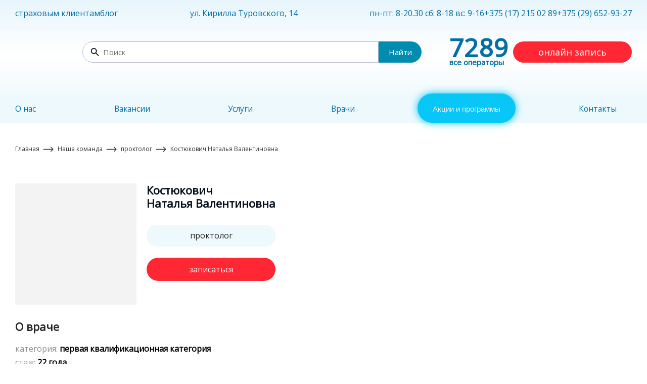

--- FILE ---
content_type: text/css
request_url: https://lighthouse.by/wp-content/themes/lighthouse-med/style.css?ver=1725809989
body_size: 29486
content:
/*
* Prefixed by https://autoprefixer.github.io
* PostCSS: v7.0.29,
* Autoprefixer: v9.7.6
* Browsers: last 4 version
*/

/*! normalize.css v8.0.1 | MIT License | github.com/necolas/normalize.css */

/* Document
   ========================================================================== */

/**
 * 1. Correct the line height in all browsers.
 * 2. Prevent adjustments of font size after orientation changes in iOS.
 */

html {
    line-height: 1.15;
    /* 1 */
    -webkit-text-size-adjust: 100%;
    /* 2 */
}

/* Sections
     ========================================================================== */

/**
   * Remove the margin in all browsers.
   */

body {
    margin: 0;
}

/**
   * Render the `main` element consistently in IE.
   */

main {
    display: block;
}

/**
   * Correct the font size and margin on `h1` elements within `section` and
   * `article` contexts in Chrome, Firefox, and Safari.
   */

h1 {
    font-size: 2em;
    margin-bottom: 34px;
}

/* Grouping content
     ========================================================================== */

/**
   * 1. Add the correct box sizing in Firefox.
   * 2. Show the overflow in Edge and IE.
   */

hr {
    -webkit-box-sizing: content-box;
    box-sizing: content-box;
    /* 1 */
    height: 0;
    /* 1 */
    overflow: visible;
    /* 2 */
}

/**
   * 1. Correct the inheritance and scaling of font size in all browsers.
   * 2. Correct the odd `em` font sizing in all browsers.
   */

pre {
    font-family: monospace, monospace;
    /* 1 */
    font-size: 1em;
    /* 2 */
}

/* Text-level semantics
     ========================================================================== */

/**
   * Remove the gray background on active links in IE 10.
   */

a {
    background-color: transparent;
}

a,
span {
    font-style: normal;
    line-height: 120%;
    color: #036FA5;
}

/**
   * 1. Remove the bottom border in Chrome 57-
   * 2. Add the correct text decoration in Chrome, Edge, IE, Opera, and Safari.
   */

abbr[title] {
    border-bottom: none;
    /* 1 */
    text-decoration: underline;
    /* 2 */
    -webkit-text-decoration: underline dotted;
    text-decoration: underline dotted;
    /* 2 */
}

/**
   * Add the correct font weight in Chrome, Edge, and Safari.
   */

b,
strong {
    font-weight: bolder;
}

/**
   * 1. Correct the inheritance and scaling of font size in all browsers.
   * 2. Correct the odd `em` font sizing in all browsers.
   */

code,
kbd,
samp {
    font-family: monospace, monospace;
    /* 1 */
    font-size: 1em;
    /* 2 */
}

/**
   * Add the correct font size in all browsers.
   */

small {
    font-size: 80%;
}

/**
   * Prevent `sub` and `sup` elements from affecting the line height in
   * all browsers.
   */

sub,
sup {
    font-size: 75%;
    line-height: 0;
    position: relative;
    vertical-align: baseline;
}

sub {
    bottom: -0.25em;
}

sup {
    top: -0.5em;
}

/* Embedded content
     ========================================================================== */

/**
   * Remove the border on images inside links in IE 10.
   */

img {
    border-style: none;
}

.post-card__image-wrap img {
    width: inherit;
}

/* Forms
     ========================================================================== */

/**
   * 1. Change the font styles in all browsers.
   * 2. Remove the margin in Firefox and Safari.
   */

button,
input,
optgroup,
select,
textarea {
    font-family: inherit;
    /* 1 */
    font-size: 100%;
    /* 1 */
    line-height: 1.15;
    /* 1 */
    margin: 0;
    /* 2 */
}

/**
   * Show the overflow in IE.
   * 1. Show the overflow in Edge.
   */

button,
input {
    /* 1 */
    overflow: visible;
}

/**
   * Remove the inheritance of text transform in Edge, Firefox, and IE.
   * 1. Remove the inheritance of text transform in Firefox.
   */

button,
select {
    /* 1 */
    text-transform: none;
}

/**
   * Correct the inability to style clickable types in iOS and Safari.
   */

button,
[type="button"],
[type="reset"],
[type="submit"] {
    -webkit-appearance: button;
}

/**
   * Remove the inner border and padding in Firefox.
   */

button::-moz-focus-inner,
[type="button"]::-moz-focus-inner,
[type="reset"]::-moz-focus-inner,
[type="submit"]::-moz-focus-inner {
    border-style: none;
    padding: 0;
}

/**
   * Restore the focus styles unset by the previous rule.
   */

button:-moz-focusring,
[type="button"]:-moz-focusring,
[type="reset"]:-moz-focusring,
[type="submit"]:-moz-focusring {
    outline: 1px dotted ButtonText;
}

/**
   * Correct the padding in Firefox.
   */

fieldset {
    padding: 0.35em 0.75em 0.625em;
}

/**
   * 1. Correct the text wrapping in Edge and IE.
   * 2. Correct the color inheritance from `fieldset` elements in IE.
   * 3. Remove the padding so developers are not caught out when they zero out
   *    `fieldset` elements in all browsers.
   */

legend {
    -webkit-box-sizing: border-box;
    box-sizing: border-box;
    /* 1 */
    color: inherit;
    /* 2 */
    display: table;
    /* 1 */
    max-width: 100%;
    /* 1 */
    padding: 0;
    /* 3 */
    white-space: normal;
    /* 1 */
}

/**
   * Add the correct vertical alignment in Chrome, Firefox, and Opera.
   */

progress {
    vertical-align: baseline;
}

/**
   * Remove the default vertical scrollbar in IE 10+.
   */

textarea {
    overflow: auto;
}

/**
   * 1. Add the correct box sizing in IE 10.
   * 2. Remove the padding in IE 10.
   */

[type="checkbox"],
[type="radio"] {
    -webkit-box-sizing: border-box;
    box-sizing: border-box;
    /* 1 */
    padding: 0;
    /* 2 */
}

/**
   * Correct the cursor style of increment and decrement buttons in Chrome.
   */

[type="number"]::-webkit-inner-spin-button,
[type="number"]::-webkit-outer-spin-button {
    height: auto;
}

/**
   * 1. Correct the odd appearance in Chrome and Safari.
   * 2. Correct the outline style in Safari.
   */

[type="search"] {
    -webkit-appearance: textfield;
    /* 1 */
    outline-offset: -2px;
    /* 2 */
}

/**
   * Remove the inner padding in Chrome and Safari on macOS.
   */

[type="search"]::-webkit-search-decoration {
    -webkit-appearance: none;
}

/**
   * 1. Correct the inability to style clickable types in iOS and Safari.
   * 2. Change font properties to `inherit` in Safari.
   */

::-webkit-file-upload-button {
    -webkit-appearance: button;
    /* 1 */
    font: inherit;
    /* 2 */
}

/* Interactive
     ========================================================================== */

/*
   * Add the correct display in Edge, IE 10+, and Firefox.
   */

details {
    display: block;
}

/*
   * Add the correct display in all browsers.
   */

summary {
    display: list-item;
}

/* Misc
     ========================================================================== */

/**
   * Add the correct display in IE 10+.
   */

template {
    display: none;
}

/**
   * Add the correct display in IE 10.
   */

[hidden] {
    display: none;
}



/* !!! Main styles !!! */

body {
    font-family: 'Open Sans', sans-serif;
    font-size: 16px;
    line-height: 1.4;

    background-color: #ffffff;
}



.visually-hidden:not(:focus):not(:active),
input[type="checkbox"].visually-hidden,
input[type="radio"].visually-hidden {
    position: absolute;

    width: 1px;
    height: 1px;
    margin: -1px;
    border: 0;
    padding: 0;

    white-space: nowrap;

    -webkit-clip-path: inset(100%);

    clip-path: inset(100%);
    clip: rect(0, 0, 0, 0);
    overflow: hidden;
}

.clearfix:after {
    content: "";
    display: table;
    clear: both;
}

.main-container {
    -webkit-box-sizing: border-box;
    box-sizing: border-box;

    width: 100%;
    max-width: 1240px;

    margin: 0 auto;
    padding-left: 10px;
    padding-right: 10px;
}

.block-title {
    font-weight: 600;
    margin-bottom: 35px;
    font-size: 34px;
}

@media(max-width: 1000px) {
    .block-title {
        font-size: 26px;
    }

    .site-footer {
        padding-top: 50px;
    }
}

@media(max-width: 800px) {
    .block-title {
        font-size: 24px;
    }
}

@media (max-width: 450px) {
    .block-title {
        font-size: 18px;
    }
}

@media (max-width: 1200px) {
    body {
        font-size: 14px;
    }
}

@media (max-width: 1024px) {
    body {
        font-size: 12px;
    }
}

/* !!! Main styles !!! */

/* main-button */

.main-button {
    display: inline-block;

    position: relative;

    padding: 12px 35px;

    text-decoration: none;
    text-align: center;
    font-size: 16px;
    font-weight: normal;
    line-height: 22px;

    border: none;
    border-radius: 3em;

    background: #FF2734;

    cursor: pointer;

    z-index: 1;

    outline: none;
}

.secondary-button {
    padding: 15px 70px;
    background: #fff;
    border: solid 1px #FF2733;
    border-radius: 3em;
    cursor: pointer;
    transition: all 0.2s;

}

.secondary-button:hover {
    background: #ff3f491a;
}

.secondary-button span {
    color: #FF2733;

}

.main-button span {
    color: #fff;
}

.main-button::after {
    content: "";

    position: absolute;

    top: 0;
    left: 0;

    width: 100%;
    height: 100%;

    border-radius: 3em;

    background: #dc2431;

    opacity: 0;

    z-index: 2;

    -webkit-transition: opacity 0.2s ease-out;

    -o-transition: opacity 0.2s ease-out;

    transition: opacity 0.2s ease-out;
}

.main-button:hover::after,
.main-button:focus::after {
    opacity: 1;
}

.main-button__text {
    position: relative;

    z-index: 3;
}

@media (max-width: 1300px) {
    .main-button {
        padding: 10px 50px;

        font-size: 18px;
    }
}

@media (max-width: 800px) {
    .main-button {
        padding: 7px 50px;

        font-size: 16px;
    }
}


@media (max-width: 450px) {
    .main-button {
        font-size: 14px;
    }
}

/* end main-button */

/* small-button */

.small-button {
    display: inline-block;

    position: relative;

    padding: 8px 10px;

    text-decoration: none;
    text-align: center;
    color: #007CAF;
    font-size: 15px;
    font-weight: 400;
    line-height: 23px;
    border: 1px solid;
}


.small-button__text {
    position: relative;
    text-decoration: none;
    z-index: 3;
}

/* end small-button */

/* site-header */
#mobileheader {
    background: linear-gradient(180deg, #E7F5FC 0%, rgba(255, 255, 255, 0) 46.15%, #E7F5FC 99.79%);
}

.site-header__navigation {
    background: #EEF9FD;
}

.site-header__wrapper {
    display: -webkit-box;
    display: -ms-flexbox;
    display: flex;
    flex-direction: column;
    -webkit-box-align: center;
    -ms-flex-align: center;
    padding-top: 15px;
    padding-bottom: 15px;
}

.site-header__top-site-bar {
    display: flex;
    gap: 82px;
    width: 100%;
    justify-content: space-between;
    align-items: center;
}

.site-header__page {
    display: flex;
    gap: 40px;
}

.site-header__info {
    display: flex;
    gap: 40px;
}

.site-header__logo-wrap {
    width: 15%;
    margin-right: 5%;
    padding: 10px
}

.site-header__menu-toggle-wrap {
    display: none;
}

.site-header__menu-toggle {
    display: -webkit-box;
    display: -ms-flexbox;
    display: flex;
    -webkit-box-orient: vertical;
    -webkit-box-direction: normal;
    -ms-flex-direction: column;
    flex-direction: column;
    -webkit-box-pack: justify;
    -ms-flex-pack: justify;
    justify-content: space-between;

    width: 16px;
    height: 14px;

    padding: 0;

    border: none;

    background-color: transparent;

    outline: none;

    cursor: pointer;
}

.site-header__menu-toggle-line {
    display: block;

    width: 100%;
    height: 2px;

    background-color: #343434;
}

.site-header__menu-toggle.site-header__menu-toggle--active .site-header__menu-toggle-line {
    background-color: #20B4D9
}

.site-heaer__logo-image {
    display: block;

    width: 100%;
    height: auto;
}

.site-header__contacts-wrap {
    display: -webkit-box;
    display: -ms-flexbox;
    display: flex;
    -webkit-box-pack: justify;
    -ms-flex-pack: justify;
    justify-content: space-between;
    -webkit-box-align: center;
    -ms-flex-align: center;
    align-items: center;

    /*width: 720px;*/
    width: 44%;

    /*margin-right: 165px;*/
    margin-right: 5%;

    line-height: 1.6;
}

.site-header__menu-wrap {
    width: 100%;
}

.site-header__mobile-schedule {
    display: none;
}



.site-header__text {
    margin: 0;
}

.site-header__text--bold {
    font-weight: bold;
}

.site-header__text--main-blue {
    color: #20B4D9;
}

.site-header__phone-link,
.site-header__insta-link {
    display: inline-block;

    position: relative;

    padding-left: 1.5em;

    text-decoration: none;
    color: inherit;
}

.site-header__phone-link::before,
.site-header__insta-link::before {
    content: "";

    position: absolute;
    left: 0;
    top: 5px;

    width: 1.1em;
    height: 1.1em;

    background-repeat: no-repeat;
    background-position: center;
    background-size: contain;
}

.site-header__phone-link::before {
    background-image: url(assets/img/phone-icon-small.svg);
}

.site-header__insta-link::before {
    background-image: url(assets/img/insta-icon-small.svg);
}

.site-header__call-us {
    display: -webkit-box;
    display: -ms-flexbox;
    display: flex;
    -webkit-box-align: center;
    -ms-flex-align: center;
    align-items: center;

    width: 100%;
}

.site-header__all-contact {
    display: flex;
    width: 100%;
    justify-content: space-between;
    gap: 90px;
    align-items: center;

}

.site-header__call-main-link {
    display: flex;
    flex-direction: column;
    position: relative;

    padding-top: 10px;
    padding-bottom: 10px;
    padding-left: 1.1em;
    padding-right: 10px;

    text-decoration: none;
    font-style: normal;
    font-weight: 700;
    font-size: 50px;
    line-height: 120%;
}

.site-header__search {
    flex:1;
}
.form-search input {
    border: 1px solid #B7B8C5;
    border-radius: 30px;
    font-weight: 400;
    font-size: 15px !important;
    line-height: 20px !important;
    color: #000;
    padding: 0 40px;
    height: 42px;
    background: url("./assets/img/search_icon.png") no-repeat 15px 50%, #fff;
    width: 100%;
    border-top-right-radius: 0;
    border-bottom-right-radius: 0;
}

.form-search {
    display: flex;
    align-items: center;
    justify-content: space-between;
    position: relative;
}
.btn-search {
    position: relative;
    font-size: 0;
    white-space: nowrap;
}
.btn-submit {
    background: #008CAF;
    border-radius: 0px 30px 30px 0px;
    height: 42px;
    align-items: center;
    border: none;
    outline: none !important;
    font-weight: 500;
    font-size: 15px;
    line-height: 20px;
    text-align: center;
    color: #FFFFFF;
    text-shadow: none;
    width: 85px;
    cursor:pointer;
}
.search-mobile {
    display:none;
}




.site-header__nav-close-mobile {
    display: none;
}

.site-header__main-wrap-mobile {
    display: none;
}

.site-header__nav-container {
    display: -webkit-box;
    display: -ms-flexbox;
    display: flex;
    -webkit-box-align: center;
    -ms-flex-align: center;
    align-items: center;
}

.site-header__menu-list {
    display: -webkit-box;
    display: -ms-flexbox;
    display: flex;
    -ms-flex-wrap: wrap;
    flex-wrap: wrap;

    margin: 0;
    padding: 0;
   /* text-transform: uppercase;*/
    justify-content: space-between;
    list-style: none;
}

.site-header__menu-list>li.menu-item {
    padding: 15px 30px;
}

.site-header__menu-list li {
    font-size: 20px;
    font-weight: 400;

}

.site-header__menu-list li ul li {
    font-size: 16px;
    font-weight: 400;
    padding: 5px 0;
}

.site-header__menu-list>li.menu-item a {
    display: inline-block;

    text-decoration: none;

    -webkit-transition: all 0.2s ease;

    -o-transition: all 0.2s ease;

    transition: all 0.2s ease;
}

.site-header__menu-list>li.menu-item:first-child {
    padding-left: 0;
}

.site-header__menu-list>li.menu-item a:hover,
.site-header__menu-list>li.menu-item a:focus {
    color: #20B4D9;
}

.site-header__menu-list>li.menu-item.current-menu-item a {
    color: #036FA5;
}

.site-header__menu-list>li.menu-item.current-page-ancestor a {
    color: #036FA5;
}

li {
    list-style-type: none;
}

@media (max-width: 1700px) {
    .site-header__menu-list>li.menu-item a {
        font-size: 1.2vw;
    }
}

.prices-has-submenu {
    position: relative;
}

/*.prices-has-submenu:hover > .site-header__dropdown-prices-list {
    display: block;
}*/

.site-header__dropdown-menu-prices {
    display: none;
}

.site-header__dropdown-prices-list {
    list-style: none;

    display: none;

    position: absolute;

    min-width: 200px;

    margin: 0;
    padding: 0;

    background-color: #FAFAFA;

    z-index: 10000;
}

.site-header .site-header__dropdown-prices-list {
    top: 100%;
    left: -10px;
}

.site-footer .site-header__dropdown-prices-list {
    top: auto;
    bottom: 100%;
    left: -30px;
}



.site-header__menu-list>li.menu-item.prices-has-submenu a:hover {
    color: #20B4D9;
}

.site-header__menu-list>li.menu-item.prices-has-submenu a.rices-has-submenu__link--active {
    color: #20B4D9;
}

.prices-has-submenu>.site-header__dropdown-prices-list {
    display: block;

    opacity: 0;

    visibility: hidden;

    -webkit-transition: all 0.2s ease;

    -o-transition: all 0.2s ease;

    transition: all 0.2s ease;
}

.prices-has-submenu>.site-header__dropdown-prices-list.site-header__dropdown-prices-list--active {
    opacity: 1;

    visibility: visible;
}

.site-header__dropdown-prices-list .site-header__dropdown-prices-item a.site-header__dropdown-prices-link {
    display: block;

    padding: 5px 30px;

    text-decoration: none;
    color: #343434;
    font-weight: normal;
    font-size: 14px;

    border-bottom: 2px solid #ffffff;
}

.site-header__dropdown-prices-list .site-header__dropdown-prices-item:last-child a.site-header__dropdown-prices-link {
    border: none;
}

.site-header__dropdown-prices-list .site-header__dropdown-prices-item a.site-header__dropdown-prices-link:hover {
    color: #343434;

    background-color: #E1F0F6;
}

.site-header__order-button-wrap {
    margin-left: 30px;
}

.site-header__order-button-wrap .main-button {
    padding: 6px 20px;

    font-size: 16px;
}

.site-header__order-button-mobile {
    display: none;

    width: 240px;
    padding: 15px 40px;
    margin: 0 auto;
    position: fixed;
    bottom: 0;
    left: 0;
    right: 0;
    border: 0;
    margin-bottom: 10px;
    text-decoration: none;
    color: #ffffff;
    font-size: 16px;
    font-weight: 600;
    text-align: center;

    border-radius: 24px;
    background-color: #FF2734;

    z-index: 11111;
}

@media (max-width: 1300px) {
    .site-header__wrapper {
        -webkit-box-pack: justify;
        -ms-flex-pack: justify;
        justify-content: space-between;
    }

    .site-header__logo-wrap {
        width: 12%;

        margin-right: 0;
    }

    .site-header__contacts-wrap {
        width: 50%;

        margin-right: 0;
    }


    .site-header__call-main-link {
        font-size: 50px;
    }
}

@media (max-width: 1200px) {
    .site-header__call-main-link::before {
        top: 21px;
    }

    .archive-specialist-main .team-specialists__item {
        width: 30% !important;
    }

    .drop_header {
        display: none !important;
    }
}

@media (max-width: 767px) {






    .site-header__search #searchform {
        position: absolute;
        -webkit-animation: slide 0.5s forwards;
        -webkit-animation-delay: 2s;
        animation: slide 0.5s forwards;
        animation-delay: 2s;
        bottom:-42px;
        left: 0;
        width:100%;
        opacity:0;
        z-index:99;
        transition:opacity .5s ease-in;*
            -webkit-transition: opacity 1s  ease-in;
            -moz-transition: opacity 1s  ease-in;
                -o-transition: opacity 1s  ease-in;
    }


    
        .site-header__search #searchform.active {
        opacity:1;
        }




    .search-mobile {
        display:block;
        cursor: pointer;
    }
    .search-mobile img {
        width:30px;
    }
    #searchform {
    }

    .site-header {
        position: relative;

        top: 0;

        transition: top 0.5s;

        background-color: #ffffff;
    }

    .site-header.site-header--sticky {
        position: fixed;

        top: 0;

        width: 100%;
        left: 0;
        z-index: 9000;

        /*box-shadow: 0 4px 10px rgba(32, 180, 217, 0.5);*/
    }

    .site-header__wrapper {
        padding-top: 2px;
        padding-bottom: 2px;
    }

    .site-header__logo-wrap {
        /* display: none;*/
    }

    .site-header__menu-toggle-wrap {
        display: -webkit-box;
        display: -ms-flexbox;
        display: flex;
    }


    .site-header__contacts-wrap {
        width: 52%;
    }



    .site-header__call-main-link {
        padding: 0;
    }

    .site-header__call-main-link::before {
        display: none;
    }

    .site-header__call-us-wrap--text {
        display: none;
    }

    .site-header__navigation {
        display: block;

    }

    .site-header__order-button-wrap {
        display: none;
    }

    .site-header__nav-container {
        padding: 0;
    }

    .site-header__navigation {
        display: none;

        opacity: 0;

        visibility: hidden;

        position: absolute;
        top: 110%;
        left: 0;

        background-color: #ffffff;

        -webkit-box-shadow: 0 4px 10px rgba(32, 180, 217, 0.5);

        box-shadow: 0 4px 10px rgba(32, 180, 217, 0.5);

        z-index: 11001;

        -webkit-transition: all 0.2s ease;

        -o-transition: all 0.2s ease;

        transition: opacity 0.2s ease;
    }

    .site-header__navigation.site-header__navigation--mobile {
        display: block;

        width: 75%;

        opacity: 1;

        visibility: visible;

        top: 100%;
    }

    .site-header__nav-close-mobile {
        display: block;

        position: absolute;
        top: 0;
        right: 0;

        width: 40px;
        height: 40px;

        padding: 0;

        border: none;
        border-radius: 50%;

        background-color: transparent;

        outline: none;

        cursor: pointer;

        z-index: 100;

        display: -webkit-box;

        display: -ms-flexbox;

        display: flex;
        -webkit-box-pack: center;
        -ms-flex-pack: center;
        justify-content: center;
        -webkit-box-align: center;
        -ms-flex-align: center;
        align-items: center;

        -webkit-transition: all 0.2s ease;

        -o-transition: all 0.2s ease;

        transition: all 0.2s ease;
    }

    .site-header__nav-close-mobile:hover,
    .site-header__nav-close-mobile:focus {
        background-color: #20B4D9;
    }

    .site-header__nav-close-mobile::before {
        content: "";

        display: block;

        width: 15px;
        height: 15px;

        background-image: url(assets/img/close-button-burger.svg);
        background-repeat: no-repeat;
        background-size: 100%;
    }

    .site-header__main-wrap-mobile {
        display: block;
    }

    .site-header__main-link-mobile {
        display: block;

        padding: 8px 40px;

        text-decoration: none;
        font-size: 16px;
        color: #343434;
    }

    .site-header__menu-list {
        display: block;
    }

    .site-header__menu-list>li.menu-item {
        padding: 0;
    }

    .site-header__menu-list>li.menu-item a {
        display: block;

        min-width: 100px;

        padding: 8px 40px;

        font-size: 16px;
        color: #343434;
    }

    .site-header__order-button-mobile {
        display: block;
    }
}

@media (max-width: 600px) {
    .site-header.site-header--sticky-admin-bar {
        top: 0 !important;
    }

    .site-header__contacts-wrap {
        width: 55%;
    }

    .site-header__address {
        display: none;
    }

    .site-header__schedule {
        display: none;
    }

    .site-header__mobile-schedule {
        display: block;

        color: #20B4D9;
        font-size: 14px;
        font-weight: bold;
    }
}

@media (max-width: 450px) {
    .site-header__contacts-wrap {
        width: auto;
    }

    .site-header__mobile-schedule {
        line-height: 1.2;
    }

    .site-header__contacts {
        display: none;
    }
}

/* end site-header */

/* page-title */
.site-footer-payment-mobile {
    display: none;
}

.page-title {
    font-style: normal;
    font-weight: 600;
    font-size: 34px;
    line-height: 120%;
    color: #036FA5;
}

.site-footer__icon-inst {
    display: none;
}

.e-gallery-container {
    height: 100%;
    --aspect-ratio: 140.25% !important;
}

.dropdown>.menu_back {
    display: none !important;
}

.reviews-block__item-image-wrap img {
    margin-right: 5px;
}

.main-cont__price-block {
    display: flex;
    align-items: center;
}

.page-title-pre {
    font-style: normal;
    font-weight: 600;
    font-size: 34px;
    line-height: 120%;
    color: #036FA5;
    margin-bottom: 0;
}

.main-cont__price-block-title {
    padding-left: 10px;
}

@media (max-width: 800px) {
    .main-container {
        padding: 0 20px;
    }

    .price-block-price-more {
        margin-top: 10px;
        align-items: flex-start;

    }
    .price-block-title {
        font-weight: 400;
        font-size: 16px;
        line-height: 140%;
    }

    .price-block-content {
        display: block !important;
    }

    .margin-bot-size .page-title {
        font-size: 18px;
    }

    .price-block-price-more {
        justify-content: end;
    }

    .page-title {
        margin-top: 32px;
    }

    .site-footer__desctiption {
        font-size: 14px;
    }

    .site-footer__contacts-link,
    .site-footer__icon-inst {
        font-size: 14px;
    }

    .site-footer__contacts-wrap .time-work {
        margin-bottom: 40px !important;
    }

    .site-footer__desctiption #footer-text-2 {
        margin-bottom: 50px;
    }

/*    .site-footer__contacts-wrap .map-font {
        margin-bottom: 30px;
    }*/

    .mail-pad {
        padding-bottom: 35px !important;
    }

    .site-footer-payment-mobile {
        margin-top: 35px;
    }

    .site-footer__copiration-item img {
        padding-right: 5px;
    }

    .site-footer {
        padding-top: 50px;
    }

    #mobileheader {
        background: none;
    }

    .not-found-page__content {
        padding-top: 50px !important;
        padding-bottom: 170px !important;
    }

    .not-found-page__title {
        margin-bottom: 50px !important;
    }

    .site-footer__logo-wrap {
        margin-bottom: 50px;
    }

    .single-service__page-title.page-title {
        display: none;
    }

    .not-found-page__img {
        text-align: center;
    }

    .site-footer-payment {
        display: none;
    }

    .site-footer-payment-mobile {
        display: block;
    }

    .not-found-page__img img {
        width: 70%;
    }

    .site-footer__icon-item {
        display: none;
    }

    .site-footer__icon-inst {
        display: block;
        margin-top: 15px;
    }

    .site-footer__contacts-icon-inst {
        display: inline-block;
        position: absolute;
        top: 32px;
        left: 0;
        padding-right: 10px;
        width: 1.3em;
        height: 1.3em;
        background-repeat: no-repeat;
        background-size: contain;
        background-position: center;
    }
}

/* end page-title */

/* breadcrumbs */

.breadcrumbs {
    margin-top: 44px;
    margin-bottom: 60px;
    font-size: 12px;
    font-family: 'Open Sans';
}

.breadcrumbs a,
.breadcrumbs span {
    text-decoration: none;
    color: #313131;
}

.breadcrumbs .kb_title {
    color: #343434;
}

@media(max-width: 800px) {
    .breadcrumbs {
        display: none;
    }
}

/* end breadcrumbs */

/* site-main */
h2 {
    color: #036FA5
}

.service-block .elementor-widget-image-box.elementor-vertical-align-top .elementor-image-box-wrapper {
    display: flex;
    align-items: center;
}

.reviews-block__review-date {
    color: #8C8F94;
    font-size: 16px;
}



.promotions .post-card__main {
    display: none;
}

.archive-promotions-main__wrapper {
    padding-bottom: 30vw;

    background-image: url(assets/img/main-bg-bottom.svg);
    background-position: 50% 100%;
    background-repeat: no-repeat;
    background-size: 100%;
}










.site-main.no-bg {
    background-image: none;
}

.main-chekin {
    margin-top: 40px;
    display: flex;
    justify-content: center;
    text-decoration: underline !important;
}

.main-chekin-1 {
    text-decoration: underline !important;
}

.main-bottom-click a span {
    color: #FF2733;
}

/* .home .site-main {
    background:
        url(assets/img/advantages-bg.png) 50% 30%,
        url(assets/img/equipment-bg.png) 50% 75%,
        url(assets/img/contacts-block-bg.png) 50% 100%;
    background-repeat: no-repeat;
    background-size: 100%
} */


.site-main__item {
    margin-bottom: 60px;
}

.site-main__item:last-child {
    margin-bottom: 0;
}

.single-specialist-main .spacialist-page {
    margin-top: 90px;
}

.single-specialist-main .spacialist-page h3,
.single-specialist-main .spational h2 {
    font-size: 22px;
}

.single-specialist-main .page-rev__slider {
    margin-bottom: 0;
}

.team-specialists__block-content {
    display: flex;
    flex-wrap: wrap;
}

.team-specialists__title-h {
    font-size: 22px;
    font-style: normal;
    font-weight: 600;
    line-height: 140%;
    margin-top: 30px;
}

.service-content-banner__text {
    margin-top: 39px;
    font-style: normal;
    font-weight: 400;
    font-size: 16px;
    line-height: 140%;
}
.service-content-banner__text ul li{
    list-style-type: disc;
}
.service-content-banner__text ul{
    margin-left: 2em;
}
.team-specialists__block-prices {
    display: flex;
    padding: 70px 0;
    margin-bottom: 67px;
    width: 1220px;
    margin: 0 auto;

}

.background-cont {
    background-color: #EBF7FD;

}

.team-specialists__block-pr-title {
    font-family: 'Open Sans';
    font-weight: 600;
    font-size: 28px;
    line-height: 120%;
    color: #036FA5;
}

.team-specialists__block-pr-color {
    color: #000;
    font-size: 24px;
}

.team-specialists__block-pr-color span {
    margin-bottom: 10px;
}

@media(max-width: 800px) {
    .single-service-main {
        background: none;
    }

    .cont-bg-size,
    .team-block-service {
        padding: 0 20px;
    }

    .single-service-main__wrapper {
        background: none;
    }

    .archive-specialist-main {
        background: none;
    }

    .archive-specialist-main__wrapper {
        background: none;
    }

    .archive-equipment-main {
        background: none;
    }

    .archive-equipment-main__wrapper {
        background: none;
    }

    .archive-promotions-main {
        background: none;
    }

    .archive-promotions-main__wrapper {

        padding-bottom: 50px;

        background: none;
    }

    .single-equipment-main {
        background: none;
    }

    .single-equipment-main__wrapper {
        background: none;
    }

    .single-specialist-main {
        background: none;
    }

    .single-specialist-main__wrapper {
        padding-bottom: 50px;

        background: none;
    }

    .single-page-main {
        background: none;
    }

    .single-page-main__wrapper {
        padding-bottom: 60px;

        background: none;
    }

    /* .site-wrapper::after {
        content: "";

        display: block;

        height: 28vw;

        margin-bottom: 50px;

        background-image: url(assets/img/main-bg-mobile.png);
        background-position: 50% 100%;
        background-repeat: no-repeat;
        background-size: 100%;
    }*/

    .home .site-main {
        background: none;
    }
}

@media(max-width: 450px) {
    .site-main__item {
        margin-bottom: 7px;
    }
}

/* end site-main */

/* main-slider */


.pos-404 {
    display: flex;
    justify-content: center;
    flex-direction: column;
    align-items: center;
}

.main-slider__item {
    position: relative;

    width: 100%;
    height: 37vw;

    background-repeat: no-repeat;
    background-position: center;
    background-size: cover;

    outline: none;
}

.main-slider__video-bg {
    position: absolute;
    top: 0;
    bottom: 0;
    left: 0;
    right: 0;

    width: 100%;
    height: 100%;

    object-fit: cover;
}

.main-slider__item-wrap {
    position: absolute;
    top: 0;
    bottom: 0;
    left: 0;
    right: 0;

    width: 100%;
    height: 100%;

    display: -webkit-box;

    display: -ms-flexbox;

    display: flex;
    -webkit-box-orient: vertical;
    -webkit-box-direction: normal;
    -ms-flex-direction: column;
    flex-direction: column;
    -webkit-box-pack: center;
    -ms-flex-pack: center;
    justify-content: center;

    background-color: rgba(148, 214, 240, 0.5);
}

.post-card__button-wrap {
    display: none;
}

.specialist-single__block {}

.specialist-single__block-colum {
    display: flex;
    width: 50%;
    padding: 15px;
}

.specialist-single__block h2 {
    margin-bottom:30px;
}
.spec__doctor{
    display: -webkit-box;
    display: -ms-flexbox;
    display: flex;
    -ms-flex-wrap: wrap;
    flex-wrap: wrap;
    justify-content: space-between;
}


.specialist-single__block h1 {
    font-style: normal;
    font-weight: 600;
    font-size: 22px;
    line-height: 140%;
    color: #036FA5;
}
.single-specialist-main .reviews-popup__content-inner{
    width: 46%;
}
.specialist-single__block-colum-2 p {
    color: #8C8F94;
    font-weight: 400;
    font-size: 14px;
}

.specialist-single__block-colum-2 p strong {
    color: #252525;
    font-style: normal;
    font-weight: 600;
    font-size: 14px;
}

.specialist-single__block-colum-2 a {
    padding: 15px 30px;
    border: solid 2px #FF2733;
    color: #FF2733;
    background: #fff;
    border-radius: 30px;
    font-style: normal;
    font-weight: 400;
    font-size: 16px;
    line-height: 22px;
    transition: all .2s;
    margin-top: 32px;
    display: block;
    width: fit-content;
}

.specialist-single__block-colum-2 a:hover {
    background: #FF2733;
    color: #fff;
}

.blog-cards__post-card .post-card__title {
    font-weight: 600;
    font-size: 16px;
    line-height: 120%;
}

.main-slider__item-content {
    -webkit-box-sizing: border-box;
    box-sizing: border-box;

    padding-left: 40px;
    padding-right: 40px;

    text-align: center;
}

.main-slider__item-title {
    margin: 0;
    margin-bottom: 20px;

    color: #343434;
    font-weight: bold;
    font-size: 3em;
}

.main-slider__item-description {
    width: 824px;

    margin: 0 auto;

    font-size: 1.5em;
    line-height: 31px;
}

.main-slider__button-wrap {
    margin-top: 4.2%;
}

.main-slider__button {
    -webkit-box-shadow: 0px 0px 20px rgba(255, 255, 255, 0.5);
    box-shadow: 0px 0px 20px rgba(255, 255, 255, 0.5);
}

.main-slider__container .slick-dots {
    position: absolute;

    bottom: 4vw;
}

.main-slider__container.slick-dotted.slick-slider {
    margin-bottom: 0;
}

.main-slider__container .slick-dots li button:before {
    -webkit-box-sizing: border-box;
    box-sizing: border-box;

    content: "";

    display: block;

    width: 20px;
    height: 20px;

    border: 2px solid #FCFCFC;
    border-radius: 50%;

    opacity: 1;
}

.main-slider__container .slick-dots li.slick-active button:before {
    background-color: #FCFCFC;
}

@media (max-width: 1200px) {
    .main-slider__item-title {
        font-size: 2em;
    }

    .main-slider__item-description {
        width: 600px;

        line-height: 1.4;
    }

    .main-slider__button-wrap {
        margin-top: 30px;
    }

    .main-slider__container .slick-dots {
        bottom: 20px;
    }

    .main-slider .slick-dots li button {
        width: 15px;
        height: 15px;
    }

    .main-slider__container .slick-dots li button:before {
        width: 15px;
        height: 15px;
    }
}

@media (max-width: 800px) {
    .main-slider__item-description {
        width: 100%;

        font-size: 14px;
    }

    .main-slider__button-wrap {
        display: none;
    }

    .main-slider__container .slick-dots {
        display: none !important;
    }

    .main-slider__container .slick-dots {
        bottom: 10px;
    }
}

@media (max-width: 600px) {
    .main-slider__item-content {
        padding-left: 20px;
        padding-right: 20px;
    }

    .main-slider__item-title {
        margin: 0;
    }

    .main-slider__item-title-small {
        display: block;

        font-weight: normal;
        font-size: 22px;
    }

    .main-slider__item-title-big {
        display: block;

        font-size: 32px;
    }

    .main-slider__item-description {
        display: none;
    }

    .main-slider__container .slick-dots {
        bottom: 0;
    }

    .main-slider .slick-dots li button {
        width: 10px;
        height: 10px;
    }

    .main-slider__container .slick-dots li button:before {
        width: 10px;
        height: 10px;
    }
}

@media (max-width: 450px) {
    .main-slider__item-title-small {
        display: block;

        font-weight: normal;
        font-size: 14px;
    }

    .main-slider__item-title-big {
        display: block;

        font-size: 24px;
    }
}

/* end main-slider */





/* services-block */
.shortcode-servise {
    height: 233px;
    overflow: hidden;
    padding: 10px 0;
}

.services-block__title {
    margin-bottom: 30px;

    color: #343434;
}

.services-block__list {
    list-style: none;

    margin: 0;
    padding: 0;

    display: -webkit-box;

    display: -ms-flexbox;

    display: flex;
    -ms-flex-wrap: wrap;
    flex-wrap: wrap;
    -webkit-box-pack: justify;
    -ms-flex-pack: justify;
    justify-content: space-between;
}

.services-block__item {
    width: 49.23%;

    margin-bottom: 2%;
}

.services-block__item:nth-child(3),
.services-block__item:nth-child(4) {}

.services-block__button-wrap {
    margin-top: 40px;

    text-align: center;
}

@media(max-width: 800px) {
    .services-block {
        margin-bottom: 20px;
    }

    .sevice-card__size-img {
        width: 56px;
    }

    .services-block__title {
        margin-bottom: 20px;
    }

    .services-block__container {
        padding-left: 0;
        padding-right: 0;
    }

    .services-block__title {
        padding-left: 20px;
        padding-right: 20px;
    }

    .services-block__list {
        display: block;

        margin-bottom: 20px;
    }

    .services-block__item {
        width: 100%;

        margin-bottom: 5;
    }

    .services-block__item:nth-child(3) {
        margin-bottom: 5px;
    }
}

@media(max-width: 450px) {
    .services-block__title {
        margin-bottom: 16px;
    }

    .services__item {
        width: 100% !important;
    }
}

/* end services-block */

/* service-card */

.service-card {
    position: relative;

    overflow: hidden;

    border-radius: 10px;

    -webkit-transition: all 0.2s ease;

    -o-transition: all 0.2s ease;

    transition: all 0.2s ease;
}

.service-card:hover {
    -webkit-box-shadow: 0px 0px 4px rgba(255, 255, 255, 0.25), 0px 0px 20px #00c1f16b;
    box-shadow: 0px 0px 4px rgba(255, 255, 255, 0.25), 0px 0px 20px #00c1f16b;
}

.service-card__item-bg {
    position: absolute;

    width: 100%;
    height: 100%;

    opacity: 0.8;

    background-repeat: no-repeat;
    background-position: center;
    background-size: cover;

    z-index: 10;

    -webkit-transition: all 0.2s ease;

    -o-transition: all 0.2s ease;

    transition: all 0.2s ease;
}

.service-card:hover .service-card__item-bg {
    opacity: 1;

    -webkit-transform: scale(1.2);

    -ms-transform: scale(1.2);

    transform: scale(1.2);
}

.content-banner__content h3 {
    font-style: normal;
    font-weight: 600;
    font-size: 18px;
    line-height: 140%;
    color: #036FA5;
    margin-bottom: 15px;
    margin-top: 40px;

}

.price-block-content {
    display: flex;
    justify-content: space-between;
    align-items: center;
}

.page-price-container__back-button {
    margin-bottom: 200px;
}

.post-price-block__back-button span svg {
    -moz-transform: rotate(180deg);
    /* Для Firefox */
    -ms-transform: rotate(180deg);
    /* Для IE */
    -webkit-transform: rotate(180deg);
    /* Для Safari, Chrome, iOS */
    -o-transform: rotate(180deg);
    /* Для Opera */
    transform: rotate(180deg);
}

.red-banner {
    padding: 30px 42px 30px 42px;
    background: #FFF0EB;
    border-radius: 10px;
}

.price-block:nth-child(2n+1),
.zebra-list ul li:nth-child(2n+1) {
    padding: 13px 29px;
    background-color: #EEF9FD;
    border-radius: 20px;
    margin-top: 18px;
    margin-bottom: 18px;
}

.price-block:nth-child(2n),
.zebra-list ul li:nth-child(2n) {
    padding: 13px 29px;
}
.zebra-list ul li{
    list-style-type: none;
}
.zebra-list ul{
    margin-left: 0;
}

.margin-bot-size .content-banner__child-services h3 {
    margin-top: 40px;
}

.content-banner__child-services {
    margin-bottom: 60px;
}

.spetionl-block ul li:nth-child(2n) {
    padding: 13px 29px;

}

.price-block-title {
    color: #000;
}

.price-block-price-more {
    display: flex;
}

.price-block-price-more a {
    font-style: italic;
    font-weight: 600;
    font-size: 18px;
    line-height: 140%;
    color: #036FA5;
    text-decoration-line: underline;
}

.price-block-price-more span {
    margin-right: 34px;
    font-style: normal;
    font-weight: 700;
    font-size: 20px;
    line-height: 140%;
    width: max-content;
}

.content-banner__child-title {
    font-style: normal;
    font-weight: 600;
    font-size: 22px;
    line-height: 140%;
    color: #036FA5;
    margin-top: 45px;
}

.price-block h3 {
    color: #036FA5;
    font-style: normal;
    font-weight: 600;
    font-size: 22px;
    line-height: 120%;
}

.service-card__item-bg::after {
    content: "";

    display: block;

    width: 100%;
    height: 100%;

    background-color: rgba(148, 214, 240, 0.5);
}

.service-card__content {
    -webkit-box-sizing: border-box;
    box-sizing: border-box;
    display: flex;
    align-items: center;
    height: 100%;
    padding: 20px 0 20px 20px;
}

.service-card__wrapper {
    -webkit-box-sizing: border-box;
    box-sizing: border-box;

    position: relative;

    width: 80%;

    display: -webkit-box;

    display: -ms-flexbox;

    display: flex;




    z-index: 1000;

    -webkit-transition: all 0.2s ease;

    -o-transition: all 0.2s ease;

    transition: all 0.2s ease;
}

.service-card__wrapper::before {
    content: "";

    position: absolute;
    top: 0;
    left: 0;

    width: 100%;
    height: 100%;

    background: -webkit-gradient(linear, left top, right top, from(rgba(255, 255, 255, 0.8)), color-stop(99.5%, rgba(255, 255, 255, 0)));

    background: -o-linear-gradient(left, rgba(255, 255, 255, 0.8) 0%, rgba(255, 255, 255, 0) 99.5%);

    background: linear-gradient(90deg, rgba(255, 255, 255, 0.8) 0%, rgba(255, 255, 255, 0) 99.5%);

    opacity: 1;

    z-index: 1;

    -webkit-transition: all 0.2s ease;

    -o-transition: all 0.2s ease;

    transition: all 0.2s ease;
}

.service-card__wrapper::after {
    content: "";

    position: absolute;
    top: 0;
    left: 0;

    width: 100%;
    height: 100%;

    background: -webkit-gradient(linear, left top, right top, color-stop(32.13%, #FFFFFF), color-stop(99.5%, rgba(255, 255, 255, 0)));

    background: -o-linear-gradient(left, #FFFFFF 32.13%, rgba(255, 255, 255, 0) 99.5%);

    background: linear-gradient(90deg, #FFFFFF 32.13%, rgba(255, 255, 255, 0) 99.5%);

    opacity: 0;

    z-index: 2;

    -webkit-transition: all 0.2s ease;

    -o-transition: all 0.2s ease;

    transition: all 0.2s ease;
}

.service-card:hover .service-card__wrapper::before {
    opacity: 0;
}

.service-card:hover .service-card__wrapper::after {
    opacity: 1;
}

.service-card__wrapper-inner {
    display: -webkit-box;
    display: -ms-flexbox;
    display: flex;
    align-items: center;
    -webkit-box-orient: vertical;
    -webkit-box-direction: normal;
    -ms-flex-direction: column;

    z-index: 3;
}

.sevice-card__size-img {
    display: flex;
    align-items: center;
    justify-content: center;
}

.sevice-card__size-img img {
    width: inherit;
}

.service-card__title {
    margin: 0;
    padding-left: 10px;
    font-family: 'Open Sans';
    font-style: normal;
    font-weight: 600;
    font-size: 22px;
    line-height: 120%;
    color: #007CAF;
}

.service-card__description {
    margin: 0;
    margin-bottom: 60px;

    font-size: 18px;
}

.services .service-card__description {
    font-size: 16px;
}

/*.service-card:hover .service-card__description {
    font-weight: bold;
}*/

.service-card__button-wrap {
    margin-top: auto;
}

.service-card__more-link {
    display: inline-block;

    position: relative;

    padding: 8px 20px;

    text-decoration: none;
    text-align: center;
    color: #ffffff;
    font-size: 18px;
    font-weight: bold;
    line-height: 23px;

    border: none;
    border-radius: 3em;

    background: #4ECDC4;

    z-index: 1;
}

.service-card__more-link::after {
    content: "";

    position: absolute;

    top: 0;
    left: 0;

    width: 100%;
    height: 100%;

    border-radius: 3em;

    background: -webkit-gradient(linear, left top, left bottom, from(#4ECDC4), to(#20B4D9));

    background: -o-linear-gradient(top, #4ECDC4 0%, #20B4D9 100%);

    background: linear-gradient(180deg, #4ECDC4 0%, #20B4D9 100%);

    opacity: 0;

    z-index: 2;

    -webkit-transition: opacity 0.2s ease-out;

    -o-transition: opacity 0.2s ease-out;

    transition: opacity 0.2s ease-out;
}

.service-card__more-link:hover::after,
.service-card__more-link:focus::after {
    opacity: 1;
}

.service-card__link-text {
    position: relative;

    z-index: 3;
}

.service-card__link-mobile {
    -webkit-box-sizing: border-box;
    box-sizing: border-box;

    display: block;

    padding: 10px 40px;

    text-decoration: none;
    font-size: 16px;
    color: #343434;

    -webkit-box-shadow: 0px 0px 4px rgba(0, 0, 0, 0.12);

    box-shadow: 0px 0px 4px rgba(0, 0, 0, 0.12);
}

.service-card__link-mobile:hover,
.service-card__link-mobile:focus {
    color: #20B4D9;

    -webkit-box-shadow: (0px 2px 5px rgba(0, 0, 0, 0.1));

    box-shadow: (0px 2px 5px rgba(0, 0, 0, 0.1));
}

@media(max-width: 800px) {


    .service-card__description {
        margin-bottom: 10px;

        font-size: 14px;
    }

    .service-card__more-link {
        padding: 0;
        padding-right: 10px;

        color: #20B4D9;
        font-size: 14px;
        line-height: 1;

        border-radius: 0;

        background-color: transparent;
    }

    .service-card__more-link::before {
        content: ">";

        position: absolute;
        right: 0;
        top: 1px;
    }

    .service-card__more-link::after {
        display: none;
    }
}

@media(max-width: 450px) {
    .service-card__content {
        padding-top: 8px;
        padding-bottom: 8px;
    }

    .service-card__wrapper {
        padding-top: 8px;
        padding-bottom: 8px;

        font-size: 14px;
    }

    .service-card__title {
        margin-bottom: 9px;

        font-size: 14px;
    }
}

/* end service-card */

/* about-block */

.about-block__title {
    margin-bottom: 30px;
}

.about-block__wrapper {
    display: -webkit-box;
    display: -ms-flexbox;
    display: flex;
    -webkit-box-pack: justify;
    -ms-flex-pack: justify;
    justify-content: space-between;
}

.about-block__wrapper-inner {
    width: 37%;
}

.about-block__slider-nav {
    display: block;

    position: absolute;
    top: calc(50% - 22.5px);

    width: 45px;
    height: 45px;

    border: none;
    border-radius: 50%;

    background-color: #96D1E0;

    outline: none;

    cursor: pointer;

    z-index: 100;

    display: -webkit-box;

    display: -ms-flexbox;

    display: flex;
    -webkit-box-pack: center;
    -ms-flex-pack: center;
    justify-content: center;
    -webkit-box-align: center;
    -ms-flex-align: center;
    align-items: center;

    -webkit-transition: all 0.2s ease;

    -o-transition: all 0.2s ease;

    transition: all 0.2s ease;
}

.about-block__slider-nav:hover,
.about-block__slider-nav:focus {
    background-color: #20B4D9;
}

.about-block__slider-nav::before {
    content: "";

    display: block;

    width: 15px;
    height: 15px;

    background-repeat: no-repeat;
    background-size: 100%;
}

.about-block__slider-nav--prev {
    left: 30px;
}

.about-block__slider-nav--prev::before {
    background-image: url(assets/img/keyboard-left-arrow-button.svg);
}

.about-block__slider-nav--next {
    right: 30px;
}

.about-block__slider-nav--next::before {
    background-image: url(assets/img/keyboard-right-arrow-button.svg);
}

.about-block__image-wrap {
    outline: none;
}

.about-block__image {
    display: block;

    width: 100%;
    height: auto;

    border-radius: 10px;
}

.about-block__text {
    width: 61%;

    font-size: 18px;

    line-height: 1.4;
}

.about-block__text p {
    margin: 0;
    margin-bottom: 10px;
}

.about-block__text p:last-child {
    margin-bottom: 0;
}

.about-block__text ul {
    list-style-type: circle;

    margin-left: 20px;
    padding: 0;
}

.about-block__text ul:last-child {
    margin-bottom: 0;
}

@media(max-width: 800px) {
    .about-block {
        margin-bottom: 20px;
    }

    .about-block__title {
        margin-bottom: 10px;
    }

    .about-block__wrapper-inner {
        width: 46%;

        margin-right: 20px;
    }

    .about-block__text {
        width: auto;

        font-size: 1em;
    }
}

@media(max-width: 600px) {
    .about-block__wrapper {
        display: block;
    }

    .about-block__wrapper-inner {
        width: 100%;

        margin-bottom: 10px;
    }

    .about-block__text {
        width: 100%;
    }

    .about-block__slider-nav {
        width: 24px;
        height: 24px;
    }

    .about-block__slider-nav::before {
        width: 8px;
        height: 8px;
    }

    .about-block__slider-nav--prev {
        left: 0;
    }

    .about-block__slider-nav--next {
        right: 0;
    }
}



/* end about-block */

/* advantages-block */

.advantages-block.site-main__item {
    margin-bottom: 80px;
}

.advantages-block__title {
    margin-bottom: 50px;
}

.advantages-block__list {
    list-style: none;

    margin: 0;
    padding: 0;

    display: -webkit-box;

    display: -ms-flexbox;

    display: flex;
    -webkit-box-pack: justify;
    -ms-flex-pack: justify;
    justify-content: space-between;
}

.advantages-block__item {
    width: 24%;
}

.advantages-block__image-wrap {
    width: 60%;
    height: 190px;

    margin: 0 auto;

    position: relative;
}

.advantages-block__item-image {
    display: block;

    width: 100%;
    height: auto;

    position: absolute;
}

.advantages-block__item:nth-child(1) .advantages-block__item-image {
    top: -16px;
}

.advantages-block__item:nth-child(3) .advantages-block__item-image {
    top: -7px;
}

.advantages-block__text {
    text-align: center;
}

.advantages-block__item-title {
    margin: 0;
    margin-bottom: 10px;

    color: #343434;
}
.castom-url-color p a, .castom-url-color a{
    color: #000;
    transition: all .5s;
}
.castom-url-color p a:hover, .castom-url-color a:hover{
    color: #20B4D9;
}
.advantages-block__item-title-link {
    text-decoration: none;
    color: inherit;
}

.advantages-block__item-title br {
    display: none;
}

.advantages-block__item-description {
    margin: 0;
    margin-top: auto;
}

@media (max-width: 1280px) {
    .advantages-block__image-wrap {
        height: 16vw;
    }
}

@media (max-width: 1000px) {
    .advantages-block__item:nth-child(1) .advantages-block__item-image {
        top: -11px;
    }

    .advantages-block__item:nth-child(3) .advantages-block__item-image {
        top: -5px;
    }
}

@media (max-width: 800px) {
    .advantages-block.site-main__item {
        margin-bottom: 40px;
    }

    .advantages-block__item-description {
        display: none;
    }
}

@media(max-width: 600px) {
    .advantages-block__title {
        margin-bottom: 40px;
    }

    .advantages-block__list {
        -ms-flex-wrap: wrap;
        flex-wrap: wrap;
    }

    .advantages-block__item {
        width: 49%;

        margin-bottom: 18px;
    }

    .advantages-block__item:nth-child(3),
    .advantages-block__item:nth-child(4) {
        margin-bottom: 0;
    }

    .advantages-block__image-wrap {
        height: 30vw;
    }

    .advantages-block__item-title {
        margin-bottom: 0;
    }
}

@media(max-width: 450px) {
    .advantages-block__image-wrap {
        width: 76%;
        height: 34vw;
    }

    .advantages-block__item:nth-child(1) .advantages-block__item-image {
        top: -9px;
    }

    .advantages-block__item:nth-child(3) .advantages-block__item-image {
        top: -5px;
    }

    .advantages-block__item-title {
        font-size: 12px;
        font-weight: normal;
    }

    .advantages-block__item-title br {
        display: inline;
    }
}

/* end advantages-block */



/* greeting-block */

.greeting-block__title-mobile {
    display: none;
}

.greeting-block__wrapper {
    display: -webkit-box;
    display: -ms-flexbox;
    display: flex;
    -webkit-box-pack: justify;
    -ms-flex-pack: justify;
    justify-content: space-between;
}

.greeting-block__wrapper-inner {
    width: 37%;
}

.greeting-block__image-wrap {
    border-radius: 10px;

    background-color: #ffffff;
}

.greeting-block__image {
    display: block;

    width: 100%;
    height: auto;

    border-radius: 10px;
}

.greeting-block__author-mobile {
    display: none;
}

.greeting-block__text {
    width: 60%;

    display: -webkit-box;

    display: -ms-flexbox;

    display: flex;
    -webkit-box-orient: vertical;
    -webkit-box-direction: normal;
    -ms-flex-direction: column;
    flex-direction: column;
}

.greeting-block__title {
    margin: 0;
    margin-bottom: 30px;
    margin-top: -11px;
}

.greeting-block__main-text p {
    margin: 0;
    margin-bottom: 10px;
}

.greeting-block__author {
    margin-top: auto;
}

.greeting-block__author p {
    margin: 0;
}

@media (max-width: 1000px) {
    .greeting-block__title {
        margin-bottom: 10px;
    }
}

@media (max-width: 800px) {
    .greeting-block {
        margin-bottom: 20px;
    }

    .greeting-block__title-mobile {
        display: block;

        margin-bottom: 20px;
    }

    .greeting-block__wrapper {
        display: block;
    }

    .greeting-block__wrapper-inner {
        width: 100%;

        margin-bottom: 20px;

        display: -webkit-box;

        display: -ms-flexbox;

        display: flex;
    }

    .greeting-block__image-wrap {
        width: 46%;

        margin-right: 20px;
    }

    .greeting-block__author-mobile {
        display: block;
    }

    .greeting-block__author-name {
        margin: 0;
        margin-bottom: 20px;

        font-weight: bold;
        font-size: 16px;
    }

    .greeting-block__author-founder {
        margin: 0;

        font-size: 14px;
    }

    .greeting-block__text {
        width: 100%;
    }

    .greeting-block__title {
        display: none;
    }

    .greeting-block__main-text p {
        margin-bottom: 10px;
    }

    .greeting-block__main-text p:last-child {
        margin-bottom: 0;
    }

    .greeting-block__author {
        display: none;
    }
}

@media (max-width: 450px) {
    .greeting-block__title-mobile {
        margin-bottom: 12px;
    }

    .greeting-block__author-name {
        margin-bottom: 8px;

        font-size: 14px;
    }

    .greeting-block__author-founder {
        font-size: 10px;
    }
}

/* end greeting-block */

/* team-block */

.team-block__slider {
    max-width: 90%;

    margin: 0 auto;
}

.team-block__slider-item {
    outline: none;
}

.team-block__item-wrap {
    -webkit-box-sizing: border-box;
    box-sizing: border-box;

    padding-top: 80px;
    padding-bottom: 80px;
    padding-left: 20px;
    padding-right: 20px;

    background-color: transparent;
}

.team-block__item-wrap-inner {
    overflow: hidden;

    background-color: #ffffff;

    -webkit-box-shadow: 0px 0px 15px rgba(0, 0, 0, 0.12);

    box-shadow: 0px 0px 15px rgba(0, 0, 0, 0.12);
}

.team-block__slider-item.slick-active .team-block__item-wrap-inner {
    display: -webkit-box;
    display: -ms-flexbox;
    display: flex;
    -webkit-box-orient: vertical;
    -webkit-box-direction: normal;
    -ms-flex-direction: column;
    flex-direction: column;
    -webkit-box-align: start;
    -ms-flex-align: start;
    align-items: flex-start;
}

.team-block__slider-item.slick-current+.team-block__slider-item.slick-active .team-block__item-wrap-inner {
    display: -webkit-box;
    display: -ms-flexbox;
    display: flex;
    -webkit-box-orient: vertical;
    -webkit-box-direction: normal;
    -ms-flex-direction: column;
    flex-direction: column;
    -webkit-box-align: end;
    -ms-flex-align: end;
    align-items: flex-end;
}

.team-block__slider-item.slick-current .team-block__item-wrap-inner {
    display: -webkit-box;
    display: -ms-flexbox;
    display: flex;
    -webkit-box-orient: vertical;
    -webkit-box-direction: normal;
    -ms-flex-direction: column;
    flex-direction: column;
    -webkit-box-align: center;
    -ms-flex-align: center;
    align-items: center;

    overflow: visible;

    -webkit-box-shadow: none;

    box-shadow: none;
}

.team-block__item-content {
    display: -webkit-box;
    display: -ms-flexbox;
    display: flex;
    -webkit-box-pack: justify;
    -ms-flex-pack: justify;
    justify-content: space-between;
    -webkit-box-align: center;
    -ms-flex-align: center;
    align-items: center;

    /*width: 28vw;*/
    width: 382px;

    padding: 40px 60px;

    background-color: #ffffff;

    opacity: 0.5;

    -webkit-transition: all 0.2s ease;

    -o-transition: all 0.2s ease;

    transition: all 0.2s ease;
}

.team-block__slider-item.slick-current .team-block__item-content {
    -webkit-transform: scale(1.3);
    -ms-transform: scale(1.3);
    transform: scale(1.3);

    -webkit-box-shadow: 0px 0px 4px rgba(0, 0, 0, 0.25), 0px 0px 20px #00C1F1;

    box-shadow: 0px 0px 4px rgba(0, 0, 0, 0.25), 0px 0px 20px #00C1F1;

    opacity: 1;

    z-index: 100;
}

.team-block__item-text {
    width: 48%;

    /*font-size: 14px;*/
    font-size: 12px;
}

.team-block__item-title {
    margin: 0;
    /*margin-bottom: 20px;*/
    margin-bottom: 15px;

    /*font-size: 16px;*/
    font-size: 14px;
}

/*.team-block__slider-item.slick-current .team-block__item-text {
    font-size: 12px;
}

.team-block__slider-item.slick-current .team-block__item-title {
    margin-bottom: 15px;

    font-size: 14px;
}*/

/*.team-block__item-position {
    margin: 0;
    margin-bottom: 20px;
}

.team-block__item-category {
    margin: 0;
    margin-bottom: 20px;
}

.team-block__item-experience {
    margin: 0;
    margin-bottom: 20px;
}*/

.team-block__slider-item.slick-current p {
    margin: 0;
    margin-bottom: 15px;
}


.team-block__item-image-wrap {
    width: 48%;
}

/*
.team-block__slider-item.slick-current .small-button {
    padding: 4px 18px;

    font-size: 14px;
}
*/

.team-block__slider-item .small-button {
    padding: 4px 18px;

    font-size: 14px;
}

.team-block__item-image {
    display: block;

    width: 100%;
    height: auto;

    border-radius: 10px;
}

.team-block__button-wrap {
    text-align: center;

    margin-top: 6px;
}

.team-block__slider-nav {
    display: block;

    position: absolute;
    top: calc(50% - 22.5px);

    width: 45px;
    height: 45px;

    border: none;
    border-radius: 50%;

    background-color: #96D1E0;

    outline: none;

    cursor: pointer;

    z-index: 100;

    display: -webkit-box;

    display: -ms-flexbox;

    display: flex;
    -webkit-box-pack: center;
    -ms-flex-pack: center;
    justify-content: center;
    -webkit-box-align: center;
    -ms-flex-align: center;
    align-items: center;

    -webkit-transition: all 0.2s ease;

    -o-transition: all 0.2s ease;

    transition: all 0.2s ease;
}

.team-block__slider-nav:hover,
.team-block__slider-nav:focus {
    background-color: #20B4D9;
}

.team-block__slider-nav::before {
    content: "";

    display: block;

    width: 15px;
    height: 15px;

    background-repeat: no-repeat;
    background-size: 100%;
}

.team-block__slider-nav--prev {
    left: 30px;
}

.team-block__slider-nav--prev::before {
    background-image: url(assets/img/keyboard-left-arrow-button.svg);
}

.team-block__slider-nav--next {
    right: 30px;
}

.team-block__slider-nav--next::before {
    background-image: url(assets/img/keyboard-right-arrow-button.svg);
}

@media (max-width: 1200px) {
    .team-block__slider {
        max-width: 100%;
    }

    .team-specialists__block-prices {
        width: 100%;
    }
}

@media (max-width: 1000px) {
    .team-block__item-content {
        width: 300px;
    }
}

@media (max-width: 800px) {
    .team-block {
        display: none;
    }
}

/* end team-block */

/* equipment-block */

.equipment-block__title {
    margin-bottom: 30px;
}

.equipment-block__list {
    list-style: none;

    margin: 0;
    margin-bottom: 40px;
    padding: 0;

    display: -webkit-box;

    display: -ms-flexbox;

    display: flex;
    -webkit-box-pack: justify;
    -ms-flex-pack: justify;
    justify-content: space-between;
}

.equipment-block__item {
    width: 24%;
}

.equipment-block__image-wrap {
    width: 100%;

    margin-bottom: 20px;
}

.equipment__item-image {
    display: block;

    width: 100%;
    height: auto;

    border: 1px solid #CCCCCC;
    border-radius: 10px;
}

.equipment-block__item-title {
    margin: 0;
    margin-bottom: 20px;

    color: #343434;
}

.equipment-block__item-description {
    margin: 0;
}

.equipment-block__button-wrap {
    text-align: center;
}

@media (max-width: 800px) {
    .equipment-block {
        margin-bottom: 20px;
    }

    .equipment-block__title {
        margin-bottom: 20px;
    }

    .equipment-block__item-title {
        margin-bottom: 0;
    }

    .equipment-block__item-description {
        display: none;
    }
}

@media (max-width: 600px) {
    .equipment-block__container {
        padding-left: 0;
        padding-right: 0;
    }

    .equipment-block__list {
        display: block;
    }

    .equipment-block__item {
        margin-right: 10px;

        position: relative;
    }

    .equipment-block__item:last-child {
        margin-right: 0;
    }

    .equipment-block__item:first-child {
        margin-left: 20px;
    }

    .equipment-block__image-wrap {
        margin-bottom: 0;
    }

    .equipment-block__item-title {
        -webkit-box-sizing: border-box;
        box-sizing: border-box;

        width: 100%;

        position: absolute;
        bottom: 10px;

        padding: 10px 20px;

        font-size: 14px;

        background: rgba(255, 255, 255, 0.8);
    }
}

/* end equipment-block */

/* reviews-block */
.button-right {
    text-align: right !important;
}

.reviews-block__slider {
    max-width: 100%;

    margin: 0 auto;
}

.page-rev__slider {
    display: flex;
    flex-wrap: wrap;
    gap: 22px;
    margin-bottom: 143px;
}

.page-title-rev {
    font-style: normal;
    font-weight: 600;
    font-size: 34px;
    line-height: 120%;
    color: #036FA5;
    margin-bottom: 34px;
}

.page-rev .reviews-block__slider-item {
    width: 32%;

}

.spacialist-page .reviews-block__slider-item {
    width: 32%;

}

.page-rev .reviews-block__slider-item .reviews-block__item-wrap {
    padding-left: 0;
}

.page-rev .reviews-popup__form {
    width: 46%;
}

.page-rev .reviews-popup__content-inner {
    margin-bottom: 165px;
}

.reviews-block-pagination {
    width: 100%;
    text-align: center;
}

.reviews-block-pagination .current {
    background: #E0F3FA !important;
    color: #000000 !important;
}

.reviews-block-pagination .page-numbers {
    padding: 10px 17px;
    background: #EFEEEC;
    border: none;
    border-radius: 50%;
    color: #A3A3A3;
    font-size: 18px;
    font-weight: 600;
    transition: all .2s;
}

.reviews-block-pagination .page-numbers:hover {
    background: #E0F3FA;

}

.reviews-block__slider-item {
    outline: none;
}

.reviews-block__slider-item.slick-slide {}

.reviews-block__slider-item.slick-current.slick-active.slick-center {}

.reviews-block__item-wrap {
    -webkit-box-sizing: border-box;
    box-sizing: border-box;

    padding-bottom: 90px;
    padding-left: 20px;
    padding-right: 20px;

    background-color: transparent;
}

.reviews-block__item-wrap-inner {
    overflow: hidden;

    background-color: #ffffff;
    border: 1px solid #E0F3FA;
    -webkit-box-shadow: 0px 4px 30px rgba(224, 243, 250, 0.8);

    box-shadow: 0px 4px 30px rgba(224, 243, 250, 0.8);
    border-radius: 10px;
}

.reviews-block__slider-item.slick-active .reviews-block__item-wrap-inner {
    display: -webkit-box;
    display: -ms-flexbox;
    display: flex;
    -webkit-box-orient: vertical;
    -webkit-box-direction: normal;
    -ms-flex-direction: column;
    flex-direction: column;
    -webkit-box-align: start;
    -ms-flex-align: start;
    align-items: center;
}

.reviews-block__slider-item.slick-current+.reviews-block__slider-item.slick-active .reviews-block__item-wrap-inner {
    display: -webkit-box;
    display: -ms-flexbox;
    display: flex;
    -webkit-box-orient: vertical;
    -webkit-box-direction: normal;
    -ms-flex-direction: column;
    flex-direction: column;
    -webkit-box-align: end;
    -ms-flex-align: end;
    align-items: center;
}

.reviews-block__slider-item.slick-current .reviews-block__item-wrap-inner {
    display: -webkit-box;
    display: -ms-flexbox;
    display: flex;
    -webkit-box-orient: vertical;
    -webkit-box-direction: normal;
    -ms-flex-direction: column;
    flex-direction: column;
    -webkit-box-align: center;
    -ms-flex-align: center;
    align-items: center;

    overflow: visible;

    -webkit-box-shadow: none;

    box-shadow: none;
}

.reviews-block__item-content {
    display: -webkit-box;
    display: -ms-flexbox;
    display: flex;
    -webkit-box-orient: vertical;
    -webkit-box-direction: normal;
    -ms-flex-direction: column;
    flex-direction: column;
    -webkit-box-align: center;
    -ms-flex-align: center;

    /*width: 23vw;*/
    width: 100%;

    padding: 30px 30px;



    -webkit-transition: all 0.2s ease;

    -o-transition: all 0.2s ease;

    transition: all 0.2s ease;
}

.reviews-block__slider-item.slick-current .reviews-block__item-content {


    -webkit-box-shadow: 0px 4px 30px rgba(224, 243, 250, 0.8);

    box-shadow: 0px 4px 30px rgba(224, 243, 250, 0.8);


}

.reviews-block__item-image-wrap {
    width: 55%;

    margin-bottom: 20px;
}

.reviews-block__item-image {
    display: block;

    width: 100%;
    height: auto;

    border-radius: 10px;
}

.reviews-block__item-header-mobile {
    display: none;
}

.reviews-block__item-text {
    width: 100%;
    color: #000;
    font-size: 16px;
}

.reviews-block__item-text img {
    width: 100%;
}

.reviews-block__item-title {
    margin: 0;
    margin-bottom: 20px;
    color: #040E1A;
    font-size: 16px;
}

/*.reviews-block__slider-item.slick-current .reviews-block__item-text {
    font-size: 12px;
}

.reviews-block__slider-item.slick-current .reviews-block__item-title {
    margin-bottom: 15px;

    font-size: 14px;
}*/

.reviews-block__review-text {
    margin: 0;
    margin-bottom: 20px;
}

.reviews-block__review-text p {
    margin: 0;
    margin-bottom: 10px;
}

.reviews-block__review-text p:last-child {
    margin-bottom: 0;
}

/*.reviews-block__slider-item.slick-current .reviews-block__review-text {
    margin-bottom: 15px;
}*/

.reviews-block__button-wrap {
    text-align: center;
}

.reviews-popup {
    display: none;

    position: fixed;
    top: 0;
    left: 0;
    width: 100%;
    min-height: 100%;

    z-index: 10999;
}

.reviews-popup__wrap {
    position: absolute;

    width: 100%;
    height: 100%;

    display: -webkit-box;

    display: -ms-flexbox;

    display: flex;
    -webkit-box-pack: center;
    -ms-flex-pack: center;
    justify-content: center;
    -webkit-box-align: center;
    -ms-flex-align: center;
    align-items: center;
}

.reviews-popup__overlay {

    position: absolute;

    width: 100%;
    height: 100%;

    background-color: rgba(0, 0, 0, 0.5);

    z-index: 1;
}

.reviews-popup__content {
    -webkit-box-sizing: border-box;
    box-sizing: border-box;

    position: relative;

    width: 40%;

    padding: 69px 100px;
    background: #FFFFFF;
    border: 1px solid #E0F3FA;
    box-sizing: border-box;
    box-shadow: 0px 4px 30px rgba(224, 243, 250, 0.8);
    border-radius: 10px;

    z-index: 11000;
}

.reviews-popup__title {
    margin: 0;
    margin-bottom: 32px;

    font-style: normal;
    font-weight: 600;
    font-size: 22px;
    line-height: 140%;
    color: #036FA5;
}

.reviews-popup__item {
    margin-bottom: 20px;
    display: flex;
    justify-content: center;
    align-items: center;
}

.reviews-popup__input {
    -webkit-box-sizing: border-box;
    box-sizing: border-box;

    display: block;

    width: 100%;

    padding: 10px 30px;

    background: #FFFFFF;
    border: 1px solid #D9D8D8;
    box-sizing: border-box;
    border-radius: 5px;

    outline-color: #20B4D9;
}

.reviews-popup__input--textarea {
    height: 160px;
}

.reviews-popup__content-inner.reviews-popup__content-inner--hidden {
    display: none;
}

.reviews-popup__succes,
.reviews-popup__error {
    padding-top: 100px;
    padding-bottom: 100px;

    text-align: center;
    font-size: 48px;
    font-weight: bold;
    color: #343434;
}

.reviews-popup__succes.reviews-popup__succes--hidden {
    display: none;
}

.reviews-popup__error.reviews-popup__error--hidden {
    display: none;
}

.reviews-popup__close-button {
    display: block;

    position: absolute;
    top: 20px;
    right: 20px;

    width: 40px;
    height: 40px;

    padding: 0;

    border: none;
    border-radius: 50%;

    background-color: #96D1E0;

    outline: none;

    cursor: pointer;

    z-index: 100;

    display: -webkit-box;

    display: -ms-flexbox;

    display: flex;
    -webkit-box-pack: center;
    -ms-flex-pack: center;
    justify-content: center;
    -webkit-box-align: center;
    -ms-flex-align: center;
    align-items: center;

    -webkit-transition: all 0.2s ease;

    -o-transition: all 0.2s ease;

    transition: all 0.2s ease;
}

.reviews-popup__close-button:hover,
.reviews-block__close-button:focus {
    background-color: #20B4D9;
}

.reviews-popup__close-button::before {
    content: "";

    display: block;

    width: 16px;
    height: 16px;

    background-image: url(assets/img/close-button.svg);
    background-repeat: no-repeat;
    background-size: 100%;
}

.reviews-block__slider-nav {
    display: block;

    position: absolute;
    top: calc(50% - 22.5px);

    width: 45px;
    height: 45px;

    border: none;
    border-radius: 50%;

    background-color: #fff0;

    outline: none;

    cursor: pointer;

    z-index: 100;

    display: -webkit-box;

    display: -ms-flexbox;

    display: flex;
    -webkit-box-pack: center;
    -ms-flex-pack: center;
    justify-content: center;
    -webkit-box-align: center;
    -ms-flex-align: center;
    align-items: center;

    -webkit-transition: all 0.2s ease;

    -o-transition: all 0.2s ease;

    transition: all 0.2s ease;
}



.reviews-block__slider-nav::before {
    content: "";

    display: block;

    width: 24px;
    height: 47px;

    background-repeat: no-repeat;
    background-size: 100%;
}

.reviews-block__slider-nav--prev {
    left: -50px;
}

.reviews-block__slider-nav--prev::before {
    background-image: url(assets/img/arrow-left.png);
}

.slick-arrow:focus {
    outline: none;
}

.reviews-block__slider-nav--prev,
.reviews-block__slider-nav--next {
    transition: all 0.5s;
}

.reviews-block__slider-nav--prev:hover,
.reviews-block__slider-nav--next:hover {
    transform: scale(1.2);
}

.reviews-block__slider-nav--next {
    right: -50px;
}

.reviews-block__slider-nav--next::before {
    background-image: url(assets/img/arrow-right.png);
}

@media (max-width: 1000px) {
    .reviews-block__slider {
        max-width: 100%;
    }

    .reviews-popup__content-inner {
        display: flex;
        flex-direction: column;
        align-items: center;
    }

    .page-rev .reviews-block__slider-item {
        width: 48%;
    }

    .main-container {
        padding-left: 20px;
        padding-right: 20px;
    }

}

@media (max-width: 800px) {
    .reviews-block {
        margin-bottom: 20px;
    }

    .reviews-block__slider {
        margin-bottom: 20px;
    }

    .reviews-block__title {
        margin-bottom: 20px;
    }

    .reviews-block__item-wrap {
        padding: 0;
    }

    .page-rev .reviews-popup__form {
        width: 60%;
    }

    .reviews-block__item-wrap-inner {
        -webkit-box-shadow: none;
        box-shadow: none;
        padding: 20px;
    }

    .reviews-block__item-content {
        display: block;

        width: 100%;

        padding: 0;

        opacity: 1;
    }

    .reviews-block__slider-item.slick-current .reviews-block__item-content {
        width: 100%;

        padding: 0;

        -webkit-transform: none;

        -ms-transform: none;

        transform: none;

        background-color: transparent;

        -webkit-box-shadow: none;

        box-shadow: none;
    }

    .reviews-block__item-image-wrap {
        float: left;

        width: 46%;

        margin-right: 20px;
        margin-bottom: 20px;
    }



    .reviews-block__item-title-mobile {
        margin: 0;
        margin-bottom: 20px;

        font-weight: bold;
        font-size: 16px;
    }

    .reviews-block__review-date-mobile {
        font-size: 14px;
    }

    .reviews-block__review-text {
        clear: both;


        text-align: left;
    }





    .reviews-block__slider-nav {
        width: 35px;
        height: 35px;

        top: 100px;
    }

    .reviews-block__slider-nav::before {
        width: 12px;
        height: 12px;
    }

    .reviews-block__slider-nav--prev {
        left: calc(46% + 20px);
    }

    .reviews-block__slider-nav--next {
        right: auto;
        left: calc(46% + 75px);
    }

    .reviews-popup__wrap {
        -webkit-box-align: start;
        -ms-flex-align: start;
        align-items: flex-start;
    }

    .reviews-popup__content {
        margin-top: 20px;
        padding: 20px 40px;
    }

    .reviews-popup__input--textarea {
        height: 100px;
    }

    .reviews-popup__close-button {
        top: 10px;
        right: 10px;
    }
}

@media (max-width: 600px) {
    .reviews-popup__content {
        width: 90%;
    }

    .reviews-popup__succes,
    .reviews-popup__error {
        margin: 50px;
        padding: 50px;

        font-size: 42px;
    }
}

@media (max-width: 450px) {
    .reviews-block__item-title-mobile {
        margin-bottom: 8px;

        font-size: 14px;
    }

    .page-rev .reviews-popup__form {
        width: 90%;
    }

    .reviews-block__review-date-mobile {
        font-size: 10px;
    }

    .reviews-block__slider-nav {
        width: 24px;
        height: 24px;

        top: 73px;
    }

    .reviews-block__slider-nav::before {
        width: 8px;
        height: 8px;
    }

    .reviews-block__slider-nav--prev {
        left: 0;
    }

    .reviews-block__slider-nav--next {
        right: 0;
        left: inherit;
    }

    .reviews-popup__content {
        width: 100%;
        height: calc(100% - 57px);

        margin-top: 0;

        display: -webkit-box;

        display: -ms-flexbox;

        display: flex;
        -webkit-box-orient: vertical;
        -webkit-box-direction: normal;
        -ms-flex-direction: column;
        flex-direction: column;
        -webkit-box-pack: center;
        -ms-flex-pack: center;
        justify-content: center;

        overflow: auto;
    }

    .reviews-popup__succes,
    .reviews-popup__error {
        margin: 0;
        padding: 0;

        font-size: 34px;
    }

    .reviews-popup__close-button {
        top: 5px;
        right: 5px;
    }
}

/* reviews-block */

/* blog-block */

.blog-block__title {
    margin-bottom: 40px;
    font-style: normal;
    font-weight: 600;
    font-size: 22px;
    line-height: 140%;
    color: #036FA5;
}
.blog-block__title-main {
    margin-bottom: 40px;
    font-style: normal;
    font-weight: 600;
    font-size: 34px;
    line-height: 140%;
    color: #036FA5;
}
.blog-block__list {
    list-style: none;

    margin: 0;
    padding: 0;

    display: -webkit-box;

    display: -ms-flexbox;

    display: flex;
    flex-wrap: wrap;
    gap: 30px;
    -webkit-box-pack: justify;
    -ms-flex-pack: justify;
    justify-content: space-between;
}

.blog-block__item {
    -webkit-box-sizing: border-box;
    box-sizing: border-box;

    width: 31.5%;



    background-color: #ffffff;


    display: -webkit-box;

    display: -ms-flexbox;

    display: flex;
    -webkit-box-orient: vertical;
    -webkit-box-direction: normal;
    -ms-flex-direction: column;
    flex-direction: column;
}

.blog-block__item-title {
    margin: 0;

    font-family: 'Open Sans';
    font-style: normal;
    font-weight: 600;
    font-size: 16px;
    line-height: 120%;
    color: #040E1A;
}

.blog-block__item-date {
    margin-bottom: 20px;

    font-weight: normal;
    font-size: 1em;
    line-height: 21px;
    color: #666666;
}

.blog-block__item-title-link {
    text-decoration: none;
    color: inherit;
}

.blog-block__item-image-wrap {
    margin-bottom: 20px;
}

.blog-block__item-image {
    display: block;

    width: 100%;

    border-radius: 10px;

    -o-object-fit: cover;

    object-fit: cover;
}

@media (max-width: 1200px) {
    .blog-block__item-image {
        height: fit-content;
    }

    .blog-block__item-button {
        font-size: 16px;
    }
}

@media (max-width: 800px) {
    .blog-block {
        margin-bottom: 40px;
    }

    .blog-block__title {
        margin-bottom: 20px;
    }

    .blog-block__list {
        display: block;
    }

    .blog-block__item {
        width: 100%;

        margin-bottom: 20px;

        padding: 20px;
    }

    .blog-block__item:last-child {
        margin-bottom: 0;
    }

    .blog-block__item-image-wrap {
        margin-bottom: 20px;
    }

    .blog-block__item-image {
        height: fit-content;
    }

    .blog-block__item-button {
        font-size: 14px;
    }
}

@media (max-width: 500px) {
    .blog-block__item-image {
        height: fit-content;
    }

    .page-rev .reviews-block__slider-item {
        width: 100%;
    }
	.page-rev .reviews-block__slider-item {
    width: 100%;

}

.spacialist-page .reviews-block__slider-item {
    width: 100%;

}

.page-rev .reviews-block__slider-item .reviews-block__item-wrap {
    padding-left: 0;
}

.page-rev .reviews-popup__form {
    width: 46%;
}
}

/* end blog-block */

/* subscribe-block */

.subscribe-block {
    padding-top: 40px;
    background-color: #EBF7FD;
}

.subscribe-block__wrapper {
    -webkit-box-sizing: border-box;
    box-sizing: border-box;

    max-width: 100%;

    margin: 0 auto;

    display: -webkit-box;

    display: -ms-flexbox;

    display: flex;
    -webkit-box-pack: justify;
    -ms-flex-pack: justify;
    justify-content: space-between;
    -webkit-box-align: center;
    -ms-flex-align: center;
    align-items: center;
}

.subscribe-block__image-wrap {
    -webkit-box-sizing: border-box;
    box-sizing: border-box;

    width: 50%;
}

.subscribe-block__image {
    display: block;

    width: 100%;
    height: auto;
}

.subscribe-block__main {
    -webkit-box-sizing: border-box;
    box-sizing: border-box;

    width: 55%;
}

.subscribe-block__title {
    margin: 0;
    margin-bottom: 30px;
}

.subscribe-block__form-wrap {
    display: -webkit-box;
    display: -ms-flexbox;
    display: flex;
    -webkit-box-align: center;
    -ms-flex-align: center;
    align-items: center;
}

.subscribe-block__form-item {
    -webkit-box-flex: 1;
    -ms-flex-positive: 1;
    flex-grow: 1;

    margin-bottom: 40px;
}

.subscribe-block__form-item:last-child {
    margin-bottom: 0;
}

.subscribe-block__form-label {
    display: block;

    color: #343434;
}

.subscribe-block__form-item br {
    display: none;
}

.subscribe-block__form-input {
    -webkit-box-sizing: border-box;
    box-sizing: border-box;

    display: block;

    width: 100%;

    padding: 5px;

    border: none;
    border-bottom: 1px solid #666666;

    background-color: transparent;

    outline-color: #20B4D9;
}

.subscribe-block__form-submit-wrap {
    margin-left: 20px;
}

.subscribe-block__submit-button {
    display: block;

    /*position: absolute;
    top: calc(50% - 22.5px);*/

    width: 53px;
    height: 53px;

    border: none;
    border-radius: 50%;

    background-color: #96D1E0;

    outline: none;

    cursor: pointer;

    z-index: 100;

    display: -webkit-box;

    display: -ms-flexbox;

    display: flex;
    -webkit-box-pack: center;
    -ms-flex-pack: center;
    justify-content: center;
    -webkit-box-align: center;
    -ms-flex-align: center;
    align-items: center;

    -webkit-transition: all 0.2s ease;

    -o-transition: all 0.2s ease;

    transition: all 0.2s ease;
}

.subscribe-block__submit-button:hover,
.subscribe-block__submit-button:focus {
    background-color: #20B4D9;
}

.subscribe-block__submit-button::before {
    content: "";

    display: block;

    width: 31px;
    height: 16px;

    background-image: url(assets/img/subscribe-arrow.svg);
    background-repeat: no-repeat;
    background-size: 100%;
}

.subscribe-block__link-button {
    -webkit-box-sizing: border-box;
    box-sizing: border-box;

}

@media (max-width: 1024px) {
    .subscribe-block__form-label {
        font-size: 14px;
    }
}

@media (max-width: 600px) {
    .subscribe-block__wrapper {
        display: block;
    }

    .subscribe-block__image-wrap {
        display: none;
    }

    .subscribe-block__main {
        width: auto;
    }
}

/* end subscribe-block */

/* contacts-block */

.contacts-block {
    padding-top: 40px;
    padding-bottom: 40px;

    background-image: url(assets/img/contacts-block-bg-image.png);
    background-repeat: no-repeat;
    background-size: cover;
    background-position: center;
}

.contacts-block__title {
    margin-bottom: 30px;
}

.contacts-block__wrapper {
    display: -webkit-box;
    display: -ms-flexbox;
    display: flex;

    background-color: #ffffff;

    -webkit-box-shadow: 0px 0px 15px rgba(0, 0, 0, 0.12);

    box-shadow: 0px 0px 15px rgba(0, 0, 0, 0.12);
}

.contacts-block__form-wrap {
    -webkit-box-sizing: border-box;
    box-sizing: border-box;

    width: 40%;

    padding: 40px;

    border-radius: 6px;

    background-color: #FAFAFA;

    -webkit-box-shadow: 0px 0px 25px rgba(32, 180, 217, 0.5);

    box-shadow: 0px 0px 25px rgba(32, 180, 217, 0.5);
}

.contacts-block__form-title {
    margin: 0;
    margin-bottom: 20px;

    /* color: #343434;
    font-size: 32px;
    font-weight: bold; */
}

.contacts-block__form-description {
    margin: 0;
    margin-bottom: 30px;
}

.contacts-block__form-item {
    margin-bottom: 40px;
}

.contacts-block__form-item:last-child {
    margin-bottom: 0;
}

.contacts-block__form-label {
    display: block;

    color: #343434;
}

.contacts-block__form-item br {
    display: none;
}

.contacts-block__form-input {
    -webkit-box-sizing: border-box;
    box-sizing: border-box;

    display: block;

    width: 100%;

    padding: 5px;

    border: none;
    border-bottom: 1px solid #666666;

    background-color: transparent;

    outline-color: #20B4D9;
}

.contacts-block__form-checkbox {
    outline-color: #20B4D9;
}

span.wpcf7-list-item {
    margin: 10px;
}

.opros-button {
  padding: 16px 32px;
  text-align: center;
  text-decoration: none;
  display: inline-block;
  font-size: 16px;
  margin: 4px 2px;
  transition-duration: 0.4s;
  cursor: pointer;
  background-color: white; 
  color: black; 
  border: 2px solid #008CBA;
}

.opros-button:hover {
  background-color: #008CBA;
  color: white;
}

.contacts-block__checkbox-link {
    text-decoration: none;
    color: inherit;
    font-weight: bold;

    -webkit-transition: all 0.2s ease;

    -o-transition: all 0.2s ease;

    transition: all 0.2s ease;
}

.contacts-block__checkbox-link:hover,
.contacts-block__checkbox-link:focus {
    color: #20B4D9;
}

.contacts-block__form-submit {
    display: inline-block;

    padding: 10px 40px;

    text-decoration: none;
    text-align: center;
    color: #ffffff;
    font-size: 24px;
    font-weight: bold;
    line-height: 31px;

    border: none;
    border-radius: 3em;

    background: #20B4D9;
}

.contacts-block__form-submit:hover,
.contacts-block__form-submit:focus {
    background: -o-linear-gradient(top, #20B4D9 0%, #4ECDC4 100%);
    background: -webkit-gradient(linear, left top, left bottom, from(#20B4D9), to(#4ECDC4));
    background: linear-gradient(180deg, #20B4D9 0%, #4ECDC4 100%);
}

.contacts-block__map-wrap {
    width: 60%;
}

@media (max-width: 1000px) {
    .contacts-block__form-wrap {
        width: 50%;
    }
}

@media (max-width: 800px) {
    .contacts-block__form-wrap {
        width: 100%;

        padding: 20px;

        background-color: rgba(255, 255, 255, 0.9);
    }

    .contacts-block__form-item {
        margin-bottom: 25px;
    }

    .contacts-block__form-label {
        font-size: 14px;
    }

    .contacts-block__form-item>br {
        display: none;
    }

    .contacts-block__form-input {
        padding: 2px 5px;
    }

    .contacts-block__map-wrap {
        width: auto;
        height: 250px;
    }
}

/* .contacts-block {
    padding-bottom: 60px;

    background-image: url(assets/img/contacts-block-bg-image.png);
    background-repeat: no-repeat;
    background-size: cover;
    background-position: center;
}

.contacts-block__title {
    margin-bottom: 30px;
}

.contacts-block__wrapper {
    display: -webkit-box;
    display: -ms-flexbox;
    display: flex;

    background-color: #ffffff;

    -webkit-box-shadow: 0px 0px 15px rgba(0, 0, 0, 0.12);

            box-shadow: 0px 0px 15px rgba(0, 0, 0, 0.12);
}

.contacts-block__form-wrap {
    width: 40%;

    padding: 40px;

    background-color: #FAFAFA;
}

.contacts-block__form-title {
    margin: 0;
    margin-bottom: 20px;

    color: #343434;
}

.contacts-block__form-title-small {
    font-size: 22px;
}

.contacts-block__form-title-big {
    font-size: 44px;
}

.contacts-block__form-description {
    margin: 0;
    margin-bottom: 30px;
}

.contacts-block__form-item {
    margin-bottom: 40px;
}

.contacts-block__form-label {
    display: block;

    color: #343434;
}

.contacts-block__form-input {
    -webkit-box-sizing: border-box;
            box-sizing: border-box;

    display: block;

    width: 100%;

    padding: 5px;

    border: none;
    border-bottom: 1px solid #666666;

    background-color: transparent;

    outline-color: #20B4D9;
}

.contacts-block__form-checkbox {
    outline-color: #20B4D9;
}

span.wpcf7-list-item {
    margin: 0;
}

.contacts-block__checkbox-link {
    text-decoration: none;
    color: inherit;
    font-weight: bold;

    -webkit-transition: all 0.2s ease;

    -o-transition: all 0.2s ease;

    transition: all 0.2s ease;
}

.contacts-block__checkbox-link:hover,
.contacts-block__checkbox-link:focus {
    color: #20B4D9;
}

.contacts-block__form-submit {
    display: inline-block;

    padding: 10px 40px;

    text-decoration: none;
    text-align: center;
    color: #ffffff;
    font-size: 24px;
    font-weight: bold;
    line-height: 31px;

    border: none;
    border-radius: 3em;

    background: #20B4D9;
}

.contacts-block__form-submit:hover,
.contacts-block__form-submit:focus {
    background: -webkit-gradient(linear, left top, left bottom, from(#20B4D9), to(#4ECDC4));
    background: -o-linear-gradient(top, #20B4D9 0%, #4ECDC4 100%);
    background: linear-gradient(180deg, #20B4D9 0%, #4ECDC4 100%);
}

.contacts-block__map-wrap {
    width: 60%;
}

@media (max-width: 1200px) {
    .contacts-block__form-title-small {
        font-size: 18px;
    }

    .contacts-block__form-title-big {
        font-size: 36px;
    }
}

@media (max-width: 1000px) {
    .contacts-block__form-title-small {
        font-size: 16px;
    }

    .contacts-block__form-title-big {
        font-size: 28px;
    }
}

@media (max-width: 800px) {
    .contacts-block {
        padding-bottom: 0;
    }

    .contacts-block__container {
        padding: 0;
    }

    .contacts-block__title {
        margin-bottom: 20px;

        padding-left: 20px;
        padding-right: 20px;
    }

    .contacts-block__wrapper {
        display: block;

        -webkit-box-shadow: none;

                box-shadow: none;
    }

    .contacts-block__form-wrap {
        width: auto;

        padding-left: 20px;
        padding-right: 20px;
        padding-top: 0;
        padding-bottom: 0;

        background-color: transparent;
    }

    .contacts-block__form-title {
        display: none;
    }

    .contacts-block__form-description {
        display: none;
    }

    .contacts-block__form-item {
        margin-bottom: 25px;
    }

    .contacts-block__form-label {
        font-size: 14px;
    }
    .contacts-block__form-item > br {
        display: none;
    }

    .contacts-block__form-input {
        padding: 2px 5px;
    }

    .contacts-block__map-wrap {
        width: auto;
        height: 250px;
    }
} */

/* end contacts-block */

/* services-breadcrumbs */

.services-breadcrumbs {
    display: -webkit-box;
    display: -ms-flexbox;
    display: flex;
    -webkit-box-pack: justify;
    -ms-flex-pack: justify;
    justify-content: space-between;
    -webkit-box-align: center;
    -ms-flex-align: center;
    align-items: center;
}

@media (max-width: 800px) {
    .services-breadcrumbs__button-wrap {
        display: none;
    }
}

/* end services-breadcrumbs */

/* services */
.margin-bot-size .box-padding-bottom {
    margin-bottom: 357px;
}

.margin-bot-size .box-padding-bottom-price {
    margin-bottom: 357px;

    width: 70%;
    margin-top: 50px;
}

.services__list {
    list-style: none;

    margin: 0;
    padding: 0;

    display: -webkit-box;

    display: -ms-flexbox;

    display: flex;
    -webkit-box-pack: justify;
    -ms-flex-pack: justify;
    justify-content: space-between;
    -ms-flex-wrap: wrap;
    flex-wrap: wrap;
}

.services__list--mobile {
    list-style: none;

    display: none;

    margin: 0;
    padding: 0;
}

.services__item {
    width: 32%;
    border: solid 1px #E0F3FA;
    margin-bottom: 1.3%;
}

.services__item--mobile {
    margin-bottom: 2px;
}


.services__item--mobile:last-child {
    margin-bottom: 0;
}

@media (max-width: 800px) {

    .services__item {
        width: 49%;
    }

    .services__list--mobile {
        display: none;
    }
}

/* end services */

/* service-container */

.service-container__content-banner {
    margin-bottom: 40px;
}

@media (max-width: 800px) {
    .service-container__content-banner {
        margin-bottom: 10px;
    }
}

/* end service-container */

/* service-wrapper */

.service-wrapper {
    display: -webkit-box;
    display: -ms-flexbox;
    display: flex;
    -webkit-box-pack: justify;
    -ms-flex-pack: justify;
    justify-content: space-between;

    padding-bottom: 40px;
}

.service-wrapper__main {
    width: 68%;
}

.service-wrapper__main .team-specialists {
    width: 100%;
}

.service-wrapper__sidebar {
    width: 30%;
}

@media (max-width: 800px) {
    .service-wrapper__main {
        width: 100%;
    }

    .service-wrapper__main .team-specialists {
        width: 100%;
    }
}

/* end service-wrapper */

/* service-tabs */

.service-tabs__nav-list {
    list-style: none;

    margin: 0;
    margin-bottom: 10px;
    padding: 0;

    display: -webkit-box;

    display: -ms-flexbox;

    display: flex;
    -ms-flex-wrap: wrap;
    flex-wrap: wrap;
}

.service-tabs__nav-item {
    margin-right: 10px;
}

.service-tabs__nav-item:last-child {
    margin-right: 0;
}

.service-tabs__nav-link {
    -webkit-box-sizing: border-box;
    box-sizing: border-box;

    display: block;

    min-width: 180px;
    padding: 14px 30px;

    text-align: center;
    text-decoration: none;
    color: inherit;

    background-color: #FAFAFA;

    -webkit-transition: all 0.2s ease;

    -o-transition: all 0.2s ease;

    transition: all 0.2s ease;
}

.service-tabs__nav-link.service-tabs__nav-link--active {
    color: #ffffff;

    background-color: #96D1E0;

    -webkit-box-shadow: 0px 0px 10px rgba(0, 0, 0, 0.25);

    box-shadow: 0px 0px 10px rgba(0, 0, 0, 0.25);
}

.service-tabs__tabs-list {
    list-style: none;

    margin: 0;
    padding: 0;
}

.service-tabs__tabs-item {
    display: none;
}

.service-tabs__tabs-item.service-tabs__tabs-item--active {
    display: block;
}


.service-tabs__content-list {
    list-style: none;

    margin: 0;
    padding: 0;
}

.service-tabs__content-item {
    display: -webkit-box;
    display: -ms-flexbox;
    display: flex;
    -webkit-box-pack: justify;
    -ms-flex-pack: justify;
    justify-content: space-between;

    margin-bottom: 10px;

    padding: 14px 30px;

    background-color: #E1F0F6;
}

.service-tabs__content-item:last-child {
    margin-bottom: 0;
}

.service-tabs__item-title {
    width: 80%;
}

.service-tabs__item-price {
    width: 15%;

    text-align: right;
    font-weight: bold;
}

@media (max-width: 450px) {
    .service-tabs__nav-item {
        margin-right: 16px;
    }

    .service-tabs__nav-link {
        min-width: auto;

        padding: 0;

        font-size: 18px;
        font-weight: bold;

        background-color: transparent;
    }

    .service-tabs__nav-link.service-tabs__nav-link--active {
        color: #20B4D9;

        background-color: transparent;

        -webkit-box-shadow: none;

        box-shadow: none;
    }

    .service-tabs__content-item {
        margin-bottom: 4px;
        padding: 10px 20px;

        font-size: 14px;

        background-color: #FAFAFA;
    }

    .service-tabs__item-title {
        width: 60%;
    }

    .service-tabs__item-price {
        width: 35%;
    }

    .service-tabs__tabs-item:first-child .service-tabs__item-title {
        width: 100%;
    }
}

/* end service-tabs */

/* service-sidebar */

.service-sidebar {
    width: 30%;
}

@media (max-width: 800px) {
    .service-sidebar {
        display: none;
    }
}

/* end service-sidebar */

/* team-categories */

.team-categories {
    margin: 0 auto;
    margin-bottom: 30px;
}

.team-categories__list {
    list-style: none;

    margin: 0;
    padding: 0;

    display: -webkit-box;

    display: -ms-flexbox;

    display: flex;
    flex-wrap: wrap;
    -webkit-box-pack: center;
    -ms-flex-pack: center;
}

.team-categories--mobile {
    display: none;
}

.team-specialists__cat-caption {
    width: 100%;
    padding: 100px 17px 0 17px;
    font-style: normal;
    font-weight: 600;
    font-size: 22px;
    line-height: 140%;
    color: #036FA5;
}

.child_service {
    position: absolute;
    right: 0;
    top: 24px;
    width: auto;
    text-align: center;
    background-color: rgb(174, 216, 104);
    color: black;
    padding: 8px 21px;
    border-radius: 15px 0 0 15px;
    font-size: 16px;
}

.team-categories__item {
    margin-right: 15px;
    margin-bottom: 10px;
    padding: 7px 28px;
    border: solid 2px #E0F3FA;
    border-radius: 5px;
    transition: all 0.2s;
    cursor: pointer;

}

.team-categories__item:hover, .team-categories__link--active {
    color: #20B4D9;
    background-color: #EEF9FD;
}

.team-categories__item:last-child {
    margin-right: 0;
}

.team-categories__link {
    color: inherit;
    text-decoration: none;

    -webkit-transition: all 0.2s ease;

    -o-transition: all 0.2s ease;

    transition: all 0.2s ease;
}

.team-categories__link:hover,
.team-categories__link:focus {
    color: #20B4D9;
}

.team-categories__link.team-categories__link--active {
    color: #20B4D9;
}

@media (max-width: 1200px) {
    .team-categories__item {
        margin-right: 20px;
    }
}

@media (max-width: 800px) {
    .team-categories__list {
        display: none;
    }



    .team-categories__select {
        -webkit-box-sizing: border-box;
        box-sizing: border-box;

        width: 100%;

        padding-top: 8px;
        padding-bottom: 8px;
        padding-left: 20px;
        padding-right: 60px;

        font-size: 18px;

        border: none;
        border-right: 15px solid #FAFAFA;

        background-color: #FAFAFA;
    }
}

/* end team-categories */

/* team-wrapper */

.team-wrapper {
    display: -webkit-box;
    display: -ms-flexbox;
    display: flex;
    -webkit-box-pack: justify;
    -ms-flex-pack: justify;
    justify-content: space-between;

    padding-bottom: 50px;
}

.team-wrapper__team-specialists {
    width: 100%;
}

.team-wrapper__team-order {
    width: 30%;
}

@media (max-width: 800px) {
    .team-wrapper__team-specialists {
        width: 100%;
    }

    .team-wrapper__team-order {
        display: none;
    }
}

/* end team-wrapper */

/* team-specialists */

.team-specialists__title {
    color: #343434;
}

.team-specialists__team-popup {
    width: 100%;

    margin-bottom: 60px;

    background-color: #ffffff;

    -webkit-box-shadow: 0px 0px 60px rgba(32, 180, 217, 0.5);

    box-shadow: 0px 0px 60px rgba(32, 180, 217, 0.5);
}

.team-specialists__cat-list {
    list-style: none;

    margin: 0;
    padding: 0;
}

.team-wrapper .team-specialists__cat-item {
   display:none;
}

.team-specialists__cat-item.team-specialists__cat-item--active {
    display: block;
}



.team-specialists__list {
    list-style: none;

    margin: 0;
    padding: 0;

    display: -webkit-box;

    display: -ms-flexbox;

    display: flex;
    -ms-flex-wrap: wrap;
    flex-wrap: wrap;
    -webkit-box-pack: justify;
    -ms-flex-pack: justify;
    justify-content: space-between;
}

.team-specialists__item {
    -webkit-box-sizing: border-box;
    box-sizing: border-box;
    position: relative;
    display: -webkit-box;

    display: -ms-flexbox;

    display: flex;
    -webkit-box-orient: vertical;
    -webkit-box-direction: normal;
    -ms-flex-direction: column;
    flex-direction: column;

    width: 49%;
    border-radius: 10px;
    margin-bottom: 3%;
    padding: 40px 25px;
    border: solid 1px #E0F3FA;
    background-color: #ffffff;

    -webkit-box-shadow: 0px 4px 30px rgba(224, 243, 250, 0.8);
    box-shadow: 0px 4px 30px rgba(224, 243, 250, 0.8);


    -webkit-transition: all 0.2s ease;

    -o-transition: all 0.2s ease;

    transition: all 0.2s ease;
}

.archive-specialist-main .team-popup {
    width: 66%;
}

.archive-specialist-main .team-specialists__list {
    -webkit-box-pack: start;
    -ms-flex-pack: start;
    justify-content: flex-start;
}

.archive-specialist-main .team-specialists__item,
.spational .team-specialists__item {
    width: 23%;
    margin: 34px 12px;
}




.team-specialists__item-wrapper {
    align-items: center;
    text-align: center;
}

.team-specialists__item-image-wrap {
    margin-bottom: 20px;
    height: 174px;
    width: 174px;
    overflow: hidden;
    border-radius: 50%;
    background: #F3F3F3;
}

.team-specialists__item-image {
    display: block;

    width: 100%;
    height: auto;
}

.team-specialists__item-wrapper {
    display: -webkit-box;
    display: -ms-flexbox;
    display: flex;
    -webkit-box-orient: vertical;
    -webkit-box-direction: normal;
    -ms-flex-direction: column;
    flex-direction: column;

    height: 100%;
}

.team-specialists__item-wrapper-inner {
    -webkit-box-flex: 1;
    -ms-flex-positive: 1;
    flex-grow: 1;

    display: -webkit-box;

    display: -ms-flexbox;

    display: flex;
    -webkit-box-orient: vertical;
    -webkit-box-direction: normal;
    -ms-flex-direction: column;
    flex-direction: column;
}

.team-specialists__item-text {
    margin-bottom: 40px;
}

.team-specialists__item-text a h3:hover {
    color: #20B4D9;
    transition: all .5s;
}

.team-specialists__item-title {
    margin: 0;
    margin-bottom: 20px;
    font-family: 'Open Sans';
    font-style: normal;
    font-weight: 600;
    font-size: 16px;
    line-height: 120%;
    color: #040E1A
}

.team-specialists__item-text p {
    margin: 0;
    margin-bottom: 20px;
}

.team-specialists__item-text p:last-child {
    margin-bottom: 0;
}

.team-specialists__item-position {
    font-weight: bold;
    color: #343434;
}

.team-specialists__item-button-wrap {
    margin-top: auto;
}

.team-specialists__more-info {
    display: none;
}

@media (max-width: 800px) {
    .archive-specialist-main .team-popup {
        width: 100%;
    }

    .archive-specialist-main .team-specialists__list {
        -webkit-box-pack: justify;
        -ms-flex-pack: justify;
        justify-content: space-between;
    }

    .archive-specialist-main .team-specialists__item {
        width: 48% !important;
        margin-right: 0;
    }

    .team-specialists__item {
        padding: 20px;
    }
}

@media (max-width: 450px) {
    .archive-specialist-main .team-specialists__item {
        width: 100% !important;
        margin-right: 0;
    }


    .team-specialists__cat-caption {
        padding: 33px 17px 0 17px;
    }

    .team-specialists__item {
        width: 100% !important;

        margin-bottom: 15px;

        padding: 20px;

        background-color: transparent;

    }

    .team-specialists__item:hover {
        -webkit-box-shadow: none;
        box-shadow: none;
    }

    .team-specialists__item:last-child {
        margin-bottom: 0;
    }

    .team-specialists__item-wrapper {
        display: -webkit-box;
        display: -ms-flexbox;
        display: flex;
        -webkit-box-orient: horizontal;
        -webkit-box-direction: normal;
        -ms-flex-direction: row;
        flex-direction: column;
    }

    .team-specialists__item-button-wrap a {
        margin-bottom: 30px;
    }

    .team-specialists__item-wrapper-inner {
        display: -webkit-box;
        display: -ms-flexbox;
        display: flex;
        -webkit-box-orient: vertical;
        -webkit-box-direction: normal;
        -ms-flex-direction: column;
        flex-direction: column;


    }

    .team-specialists__item-text {
        margin-bottom: 40px;
    }

    .team-specialists__item-title {
        margin-bottom: 10px;

        font-size: 16px;
    }

    .team-specialists__item-text p {
        margin-bottom: 8px;

        font-size: 10px;
    }

    .team-specialists__item-text p:last-child {
        margin-bottom: 8px;

        font-size: 16px;
    }

    .team-specialists__item-text .team-specialists__item-position {
        font-size: 13px;
    }

    .team-specialists__more-botton {
        padding: 3px 20px;

        font-size: 16px;
        line-height: 1.4;
    }
}

/* end team-specialists */

/* specialist-single */

.specialist-single__summary {
    display: -webkit-box;
    display: -ms-flexbox;
    display: flex;
}

.specialist-single__image-wrap {
    width: 240px;
    background: #F3F3F3;
    margin-right: 20px;
    margin-bottom: 30px;
}

.specialist-single__image-wrap-blog {
    width: 240px;
    margin-right: 20px;
    margin-bottom: 10px;
}


.specialist-single__image {
    display: block;
    border-radius: 10px;
    width: 100%;
    height: auto;
}

@media (max-width: 800px) {
    .specialist-single__image-wrap {
        width: 40%;
    }

    .button-right {
        text-align: center !important;
    }

}

@media (max-width: 450px) {
    .specialist-single__summary {
        display: block;
    }

    .reviews-popup__form {
        width: 100%;
    }

    .specialist-single__block-colum {
        flex-direction: column;
    }

    .specialist-single__image-wrap {
        width: 100%;
    }
}

/* end specialist-single */

/* team-popup */

.team-popup {
    -webkit-box-sizing: border-box;
    box-sizing: border-box;

    position: relative;

    display: none;

    padding: 40px;
}

.team-popup__summary {
    display: -webkit-box;
    display: -ms-flexbox;
    display: flex;

    margin-bottom: 40px;
}

.team-popup__image-wrap {
    width: 40%;

    margin-right: 20px;
}

.team-popup__image {
    display: block;

    width: 100%;
    height: auto;
}

.team-popup__summary-text {
    width: 50%;
}

.team-popup__more-title {
    margin: 0;
    margin-bottom: 20px;

    font-weight: bold;
    color: #343434;
}

.team-popup__oreder-button-wrap {
    margin-top: 40px;
}

.page-testimonionals__filter-content {
    display: flex;
}

.page-testimonionals__filter-content a {
    padding: 7px 22px;
    background: #fff;
    border: solid 2px #E0F3FA;
    color: #000;
    transition: all .2s;
    margin-right: 18px;
    margin-bottom: 40px;
    border-radius: 5px;
    font-weight: 400;
    font-size: 16px;
    line-height: 140%;
}

.menu-item-1501 a,
.menu-item-1870 a {
    pointer-events: none;
    /* делаем элемент неактивным для взаимодействия */
    cursor: default;
    /*  курсор в виде стрелки */
    color: #888 !important;
    /* цвет текста серый */
}

.cookie-bar {
    position: fixed;
    width: 100%;
    z-index: 99999;
    right: 0;
    left: 0;
    bottom: 0;
    display: none;
    justify-content: center;
    align-items: center;
    padding: 40px 2em;
    line-height: 30px;
    background: #EEF9FD;
    color: #000;
    font-family: 'Open Sans';
    font-style: normal;
    font-weight: 400;
    font-size: 16px;
    line-height: 140%;
    transition: 0.8s;
    -webkit-animation: slideIn 0.8s;
    animation: slideIn 0.8s;
    -webkit-animation-delay: 0.8s;
    animation-delay: 0.8s;
}

.cooki-bar__block {
    padding-right: 120px;
}

@media (max-width: 767px) {
    .cookie-bar .message {
        display: none;
    }
}

.cookie-bar .mobile {
    display: none;
}

@media (max-width: 767px) {
    .cookie-bar .mobile {
        display: inline-block;
        margin-bottom: 20px;
    }

}


.close-cb,
.btn__red {
    border: none;
    color: #FF2733;
    background: #fff;
    display: inline-block;
    right: 10px;
    padding: 14px 25px;
    cursor: pointer;
    border-radius: 24px;
    border: solid 1px #FF2733;
    font-style: normal;
    font-weight: 400;
    font-size: 18px;
    line-height: 21px;
    transition: all .2s;
}

.close-cb:hover,
.btn__red:hover {
    background: #FF2733;
    color: #fff;
}

.checkbox-cb {
    display: none;
}

.checkbox-cb:checked+.cookie-bar {
    transform: translateY(100%);
}

.page-testimonionals__filter-content a:hover {
    color: #036FA5;
    background: #EEF9FD;
}

.team-popup__close-button {
    display: block;

    position: absolute;
    top: 20px;
    right: 20px;

    width: 40px;
    height: 40px;

    padding: 0;

    border: none;
    border-radius: 50%;

    background-color: #96D1E0;

    outline: none;

    cursor: pointer;

    z-index: 100;

    display: -webkit-box;

    display: -ms-flexbox;

    display: flex;
    -webkit-box-pack: center;
    -ms-flex-pack: center;
    justify-content: center;
    -webkit-box-align: center;
    -ms-flex-align: center;
    align-items: center;

    -webkit-transition: all 0.2s ease;

    -o-transition: all 0.2s ease;

    transition: all 0.2s ease;
}

.team-popup__close-button:hover,
.team-popup__close-button:focus {
    background-color: #20B4D9;
}

.team-popup__close-button::before {
    content: "";

    display: block;

    width: 16px;
    height: 16px;

    background-image: url(assets/img/close-button.svg);
    background-repeat: no-repeat;
    background-size: 100%;
}


/* end team-popup */

/* team-order */

.team-order {
    -webkit-box-sizing: border-box;
    box-sizing: border-box;

    height: 500px;

    padding: 20px;

    background: #ffffff;

    -webkit-box-shadow: 0px 0px 4px rgba(0, 0, 0, 0.13);

    box-shadow: 0px 0px 4px rgba(0, 0, 0, 0.13);
}

/* end team-order */

/* post-bg */

.blog-bg {
    position: relative;
}

.blog-bg-container {
    display: none;
    position: absolute;

    width: 100%;
    height: 100%;

    background-repeat: no-repeat;
    background-position: center;
    background-size: cover;

    opacity: 0.5;

    z-index: 1;
}

.blog-bg-container::before {
    content: "";

    display: block;

    position: absolute;

    width: 100%;
    height: 100%;

    background: -webkit-gradient(linear, left top, left bottom, from(#FFFFFF), to(rgba(255, 255, 255, 0)));

    background: -o-linear-gradient(top, #FFFFFF 0%, rgba(255, 255, 255, 0) 100%);

    background: linear-gradient(180deg, #FFFFFF 0%, rgba(255, 255, 255, 0) 100%);

    z-index: 2;
}

.blog-bg__breadcrumbs {
    position: relative;
    z-index: 3;
}

.blog-bg__main {
    position: relative;
}

@media (max-width: 800px) {
    .blog-bg-container {
        background: none !important;
    }
}

/* end post-bg */

/* blog-cards */

.blog-cards {
    display: -webkit-box;
    display: -ms-flexbox;
    display: flex;
    -ms-flex-wrap: wrap;
    flex-wrap: wrap;

    padding-bottom: 200px;
}

.blog-cards__post-card {
    width: 32%;

    margin-right: 2%;
    margin-bottom: 70px;
}

.blog-cards__post-card:nth-child(3n) {
    margin-right: 0;
}

@media (max-width: 800px) {
    .blog-cards {
        display: block;

        padding-bottom: 60px;
    }

    .blog-cards__post-card {
        width: 100%;
    }
}

/* end blog-cards */

/* post-card */
.post-card__header .post-card__image-wrap img {
    height: inherit;
}

.post-card {
    -webkit-box-sizing: border-box;
    box-sizing: border-box;


    background-color: #ffffff;


}

.post-card:hover {}

.post-card__image-wrap {
    width: 100%;
    overflow: hidden;
    height: 319px;
    border: solid 1px #E0F3FA;
    border-radius: 10px;
}

.promotions .post-card__title {
    /*display: none;*/
	text-align: center;
	color: #036FA5;
	font-weight: 600;
	margin-top: 10px;
}

.post-card__title {
    margin: 0;
    margin-bottom: 10px;

    color: #343434;
}

.post-card__title-link {
    text-decoration: none;
    color: inherit;
}

.post-card__date {
    margin-bottom: 20px;

}

.post-card__box-left {
    display: flex;
    font-style: italic;
}

.post-card__box-left a {
    font-style: italic;
    cursor: text;
}

.post-card__box {
    margin-top: 17px;
}

.post-card__box,
.post-card__box-left a {
    display: flex;
    justify-content: space-between;
    color: #8C8F94;
    font-family: 'Open Sans';
    font-weight: 400;
    font-size: 16px;
    line-height: 120%;
}

.post-card__box ul {
    margin-left: 0;
    padding: 0;
}

.post-card__text {
    margin-bottom: 40px;
    display: none;
}

@media (max-width: 800px) {
    .post-card {
        margin-bottom: 10px;

        padding: 0;

    }

    .post-card:last-child {
        margin-bottom: 0;
    }

    .post-card__header {
        padding: 4px;

        position: relative;
    }

    .blog-cards__post-card .post-card__title {
        margin-top: 0;
    }

    .post-card__title {

        margin-bottom: 0;
        padding: 0;

        font-size: 14px;

        background: rgba(255, 255, 255, 0.8);
    }

    .post-card__image-wrap {
        -webkit-box-sizing: border-box;
        box-sizing: border-box;

        display: block;

        width: 100%;
        height: auto;
    }

    .post-card__image {
        display: block;

        width: 100%;
        height: 120px;

        -o-object-fit: cover;

        object-fit: cover
    }

    .post-card__main {
        display: -webkit-box;
        display: -ms-flexbox;
        display: flex;
        -webkit-box-orient: vertical;
        -webkit-box-direction: normal;
        -ms-flex-direction: column;
        flex-direction: column;

        padding: 12px 14px 20px;
    }

    .post-card__text {
        -webkit-box-ordinal-group: 2;
        -ms-flex-order: 1;
        order: 1;

        margin-bottom: 10px;

        font-size: 14px;
    }

    .post-card__date {
        -webkit-box-ordinal-group: 3;
        -ms-flex-order: 2;
        order: 2;

        margin-bottom: 0;

        text-align: right;
    }

    .post-card__button-wrap {
        -webkit-box-ordinal-group: 4;
        -ms-flex-order: 3;
        order: 3;
    }

    .post-card__more-button {
        padding: 0;
        padding-right: 10px;

        font-size: 12px;
        line-height: 1.4;
        color: #4ECDC4;

        border-radius: 0;

        background: none;
    }

    .post-card__more-button::after {
        display: none;
    }

    .post-card__more-button::before {
        content: ">";

        position: absolute;
        top: 1px;
        right: 0;
    }
}

/* end post-card */

/* post-container */
.specialist-single__item-title {
    font-style: normal;
    font-weight: 600;
    font-size: 22px;
    line-height: 120%;
    color: #040E1A;
    margin-bottom: 30px;

}

.specialist-single__summary-text p {
    margin-top: 10px;
}

.specialist-single__summary-text a {
    padding: 12px 30px;
    background-color: #EEF9FD;
    color: #252525;
    border-radius: 20px;
    display: flex;
    align-items: center;
    justify-content: center;
    margin-top: ;
}

.spetionl-years h3 {
    font-style: normal;
    font-weight: 600;
    font-size: 22px;
    line-height: 120%;
    color: #252525;
    margin-bottom: 20px;
}

.spetionl-block {
    margin-top: 60px;
}

.spetionl-block h3 {
    color: #000;
    font-style: normal;
    font-weight: 600;
    font-size: 22px;
    line-height: 120%;
}

.spetionl-block ul li {
    font-style: normal;
    font-weight: 400;
    font-size: 16px;
    line-height: 140%;


}

.spetionl-block ul {
    margin-top: 34px;
    width: 80%;
}

.spetionl-block .site-header--sticky-admin-bar {
    text-align: right;
    width: 80%;
}
.promotion{
    margin-top: 25px;
}
.spational {
    margin-top: 40px;
    margin-bottom: 111px;
}

.dropdown-block details,
details p b {
    margin-top: 52px;
    display: flex;
}

details ul {
    margin-left: 1em;
}

details ul li {
    list-style-type: disc;
}
.content-banner__text{
    width: 90%;
}
.content-banner__text ul {
    margin-left: 2em;

}

.content-banner__text ul li {
    list-style-type: disc;
}

details p b {
    color: #000;
}
.dropdown-block summary {
    display: flex;
    align-items: center;
    font-style: normal;
    font-weight: 400;
    font-size: 16px;
    line-height: 120%;
    color: #007CAF;
    margin-bottom: 40px;
}
 details summary::-webkit-details-marker {
    display: none
  }
  details summary::marker {
    display: none
}
details > summary {
    list-style: none;
  }
  details summary::after {
    content: '';
    display: block;
    width: 40px;
    height: 12px;
    background: url(/wp-content/uploads/2022/05/arrow-bw.png) no-repeat;
    margin-left: 10px;
  }
  details[open] summary::after {
    content: '';
    display: block;
    width: 40px;
    height: 12px;
    background: url(/wp-content/uploads/2022/05/arrow-up.png) no-repeat;
    margin-left: 10px;
  }
.dropdown-block {
    margin-bottom: 90px;
}

.spetionl-block ul li:nth-child(2n+1) {
    padding: 13px 29px;
    background-color: #EEF9FD;
    border-radius: 20px;
    margin-top: 18px;
    margin-bottom: 18px;
}

.spetionl-block ul li:nth-child(2n) {
    padding: 13px 29px;

}

.child_service_single {
    color: #000;
}

.spetionl-years p strong {
    color: #000;
}

.spetionl-years p {
    color: #8C8F94;
    margin-bottom: 5px;
}

.post-container {
    display: -webkit-box;
    display: -ms-flexbox;
    display: flex;
    -webkit-box-pack: justify;
    -ms-flex-pack: justify;
    justify-content: space-between;

    padding-bottom: 200px;
}

.post-container__post-block {
    width: 100%;
}

.post-block__header {
    display: none !important;
}

.post-container__services-access {
    width: 30%;
}

@media (max-width: 800px) {
    .post-container {
        padding-bottom: 50px;
    }

    .post-container__post-block {
        width: 100%;
    }

    .post-container__services-access {
        display: none;
    }
}

/* end post-container */


/* post-block */

.post-block__title {
    margin: 0;
    margin-bottom: 20px;

    color: #000000;
}

.post-block__date--mobile {
    display: none;
}

.post-block__image-wrap {
    display: none;
}

.post-block__content p {
    margin: 0;
    margin-bottom: 10px;
}

.post-block__footer {
    margin-bottom: 60px;
}

.post-block__author {
    line-height: 1.4;
}

.post-block__back-button {
    font-family: 'Open Sans';
    font-style: normal;
    font-weight: 600;
    font-size: 16px;
    line-height: 22px;
    color: #fff;
    padding: 12px 40px;
    background: #036FA5;
    border-radius: 24px;
}

.post-block__back-button:hover {
    color: #fff;
    background: #036FA5;
}

@media (max-width: 800px) {
    .blog-title {
        display: none;
    }

    .post-block__header {
        margin-bottom: 10px;

        display: -webkit-box;

        display: -ms-flexbox;

        display: flex;
        -webkit-box-pack: justify;
        -ms-flex-pack: justify;
        justify-content: space-between;
        -ms-flex-wrap: wrap;
        flex-wrap: wrap;
        -webkit-box-align: center;
        -ms-flex-align: center;
        align-items: center;
    }

    .post-block__title {
        width: 73%;

        margin-bottom: 0;

        font-size: 18px;
    }

    .post-block__date--mobile {
        display: block;

        width: 25%;

        text-align: right;
    }

    .post-block__image-wrap {
        display: block;

        width: 100%;

        margin-bottom: 10px;
    }

    .post-block__image {
        display: block;

        width: 100%;
        height: 120px;

        -o-object-fit: cover;

        object-fit: cover;
    }

    .post-block__content {
        font-size: 14px;
    }

    .post-block__date {
        display: none;
    }


}

/* end post-block */

/* services-access */

.services-access__title {
    margin: 0;
    margin-top: 9px;
    margin-bottom: 31px;

    color: #343434;
}

.service-wrapper .services-access__title {
    margin-bottom: 19px;
}

.services-access__list {
    list-style: none;

    margin: 0;
    padding: 0;
}

.services-access__item {
    margin-bottom: 2px;

    background-color: #FAFAFA;

    -webkit-box-shadow: 0px 0px 4px rgba(0, 0, 0, 0.12);

    box-shadow: 0px 0px 4px rgba(0, 0, 0, 0.12);
}

.services-access__link {
    -webkit-box-sizing: border-box;
    box-sizing: border-box;

    display: block;

    padding: 15px 30px;

    text-decoration: none;
    color: inherit;
    font-size: 18px;

    -webkit-transition: all 0.2s ease;

    -o-transition: all 0.2s ease;

    transition: all 0.2s ease;
}

.services-access__link:hover,
.services-access__link:focus {
    color: #343434;

    background-color: #E1F0F6;
}

@media(max-width: 1300px) {
    .services-access__link {
        font-size: 1em;
    }
}

/* end services-access */

/* equipment-container */

.equipment-container {
    padding-bottom: 50px;
}

.equipment-container__content-banner {
    margin-bottom: 40px;
}

@media (max-width: 800px) {
    .equipment-container__content-banner {
        display: none;
    }
}

/* end equipment-container */

/* equipment-page */

.equipment-page__title--mobile {
    display: none;
}

.equipment-page {
    padding-bottom: 300px;
}

.equipment-page__slider {
    width: 30%;

    float: left;

    margin-right: 40px;
    margin-bottom: 20px;
}

.equipment-page__slider-nav {
    display: block;

    position: absolute;
    top: calc(50% - 22.5px);

    width: 45px;
    height: 45px;

    border: none;
    border-radius: 50%;

    background-color: #96D1E0;

    outline: none;

    cursor: pointer;

    z-index: 100;

    display: -webkit-box;

    display: -ms-flexbox;

    display: flex;
    -webkit-box-pack: center;
    -ms-flex-pack: center;
    justify-content: center;
    -webkit-box-align: center;
    -ms-flex-align: center;
    align-items: center;

    -webkit-transition: all 0.2s ease;

    -o-transition: all 0.2s ease;

    transition: all 0.2s ease;
}

.equipment-page__slider-nav:hover,
.equipment-page__slider-nav:focus {
    background-color: #20B4D9;
}

.equipment-page__slider-nav::before {
    content: "";

    display: block;

    width: 15px;
    height: 15px;

    background-repeat: no-repeat;
    background-size: 100%;
}

.equipment-page__slider-nav--prev {
    left: 0;
}

.equipment-page__slider-nav--prev::before {
    background-image: url(assets/img/keyboard-left-arrow-button.svg);
}

.equipment-page__slider-nav--next {
    right: 0;
}

.equipment-page__slider-nav--next::before {
    background-image: url(assets/img/keyboard-right-arrow-button.svg);
}

.equipment-page__image-wrap {
    outline: none;
}

.equipment-page__image {
    display: block;

    width: 100%;
    height: auto;
}

.equipment-page__text-title {
    font-size: 1em;
    font-weight: bold;
}

.equipment-page__text-main p {
    margin: 0;
    margin-bottom: 6px;
}

.equipment-page__text-main p:last-child {
    margin-bottom: 0;
}
.img-size-main .elementor-image-box-img{
    display: flex !important;
    justify-content: center;
    align-items: center;
}
.img-size-main figure a{
    width: 200px;
    height: 200px;
    display: flex;
    justify-content: center;
    align-items: flex-start;
    overflow: hidden;
    border-radius: 50%;
    background: #F3F3F3;
}
@media (max-width: 800px) {
    .equipment-page {
        padding-bottom: 50px;
    }

    .equipment-page__title {
        display: none;
    }

    .equipment-page__title--mobile {
        display: block;
    }

    .equipment-page__slider {
        margin-right: 20px;
    }

    .equipment-page__slider-nav {
        width: 24px;
        height: 24px;
    }

    .equipment-page__slider-nav::before {
        width: 8px;
        height: 8px;
    }
    .single-specialist-main .reviews-popup__content-inner{
        width: 100%;
    }
}

@media (max-width: 600px) {
    .equipment-page__slider {
        float: none;

        width: 100%;
    }
}

/* end equipment-page */

/* content-banner */

.content-banner {
    position: relative;
}


.content-banner__content {
    -webkit-box-sizing: border-box;
    box-sizing: border-box;

    position: relative;

    width: 100%;


    z-index: 4;
}

.content-banner__title {
    margin: 0;
    margin-bottom: 20px;

    font-weight: bold;
    font-size: 24px;
    color: #343434;
}

.content-banner__text p {
    margin: 0;
    margin-bottom: 10px;
}

.content-banner__text p:last-child {
    margin-bottom: 0;
}

.content-banner__button-wrap {
    margin-top: 40px;
}

.content-banner__bg-wrap {
    position: absolute;

    top: 0;
    right: 0;

    width: 50%;
    height: 100%;

    background-position: center;
    background-size: cover;

    z-index: 1;
}


@media(max-width: 800px) {
    .service-container__banner {
        padding: 0;
    }

    .content-banner {
        padding-bottom: 100px;
    }

    .content-banner__content {
        width: 100%;

        padding: 10px 20px;
    }

    .content-banner__title {
        margin-bottom: 0;

        font-size: 18px;
    }

    .content-banner__text {
        margin-top: 20px;
        padding: 0 20px;
    }

    .content-banner__button-wrap {
        display: none;
    }
}

/* end content-banner */

/* equipment-cards */

.equipment-cards__list {
    list-style: none;

    margin: 0;
    padding: 0;

    display: -webkit-box;

    display: -ms-flexbox;

    display: flex;
    -ms-flex-wrap: wrap;
    flex-wrap: wrap;
}

.equipment-cards__item {
    width: 23.5%;

    margin-right: 2%;
    margin-bottom: 4%;
}

.equipment-cards__item:nth-child(4n) {
    margin-right: 0;
}

@media (max-width: 800px) {
    .equipment-cards__item {
        width: 49%;

        margin-right: 2%;
    }

    .equipment-cards__item:nth-child(4n) {
        margin-right: 2%;
    }

    .equipment-cards__item:nth-child(even) {
        margin-right: 0;
    }
}

@media (max-width: 450px) {
    .equipment-cards__list {
        display: block;
    }

    .equipment-cards__item {
        width: 100%;

        margin-right: 0;
        margin-bottom: 20px;
    }

    .equipment-cards__item:nth-child(4n) {
        margin-right: 0;
    }
}

/* end equipment-cards */

/* equipment-card */

.equipment-card {
    display: -webkit-box;
    display: -ms-flexbox;
    display: flex;
    -webkit-box-orient: vertical;
    -webkit-box-direction: normal;
    -ms-flex-direction: column;
    flex-direction: column;
}

.equipment-card__image-wrap {
    margin-bottom: 10px;
}

.equipment-card__image {
    display: block;

    width: 100%;
    height: auto;
}

.equipment-card__wrap-inner {
    -webkit-box-flex: 1;
    -ms-flex-positive: 1;
    flex-grow: 1;
    display: -webkit-box;
    display: -ms-flexbox;
    display: flex;
    -webkit-box-orient: vertical;
    -webkit-box-direction: normal;
    -ms-flex-direction: column;
    flex-direction: column;
}

.equipment-card__title {
    margin: 0;
    margin-bottom: 20px;

    color: #343434;
}

.equipment-card__description {
    margin: 0;
    margin-bottom: 20px;
}

.equipment-card__item-button-wrap {
    margin-top: auto;
}

@media (max-width: 450px) {
    .equipment-card {
        -webkit-box-orient: horizontal;
        -webkit-box-direction: normal;
        -ms-flex-direction: row;
        flex-direction: row;
    }

    .equipment-card__image-wrap {
        width: 46%;

        margin-right: 20px;
        margin-bottom: 0;
    }

    .equipment-card__wrap-inner {
        -webkit-box-flex: 0;
        -ms-flex-positive: 0;
        flex-grow: 0;

        width: 50%;
    }

    .equipment-card__title {
        margin-bottom: 10px;

        font-size: 14px;
    }

    .equipment-card__description {
        margin-bottom: 10px;

        font-size: 14px;
    }

    .equipment-card__moer-button {
        padding: 2px 20px;

        font-size: 12px;
    }
}

/* end equipment-card */

/* page-container */

.page-container {
    /*padding-bottom: 150px;*/
}

.page-container__back-button-wrap {
    margin-top: 60px;
}

/* end page-container */

/* not-found-page */

.not-found-page {
    position: relative;
}

.not-found-page__title-lit {
    font-family: 'Open Sans';
    font-style: normal;
    font-weight: 600;
    font-size: 22px;
    line-height: 140%;
    color: #036FA5;
}

.not-found-page__content {
    width: 100%;
    height: 100%;

    padding-top: 180px;
    padding-bottom: 256px;

    position: relative;
    top: 0;
    bottom: 0;
    left: 0;
    right: 0;

    z-index: 3;
}

.not-found-page::after {
    content: "";

    display: block;

    width: 100%;
    height: 100%;

    position: absolute;
    top: 0;
    bottom: 0;
    left: 0;
    right: 0;

    background: -webkit-gradient(linear, left top, left bottom, from(#FFFFFF), to(rgba(255, 255, 255, 0))), url(4428-nebo-lodka-more-korabl-perevozka_vody-x750.jpg);

    background: -o-linear-gradient(top, #FFFFFF 0%, rgba(255, 255, 255, 0) 100%), url(4428-nebo-lodka-more-korabl-perevozka_vody-x750.jpg);

    background: linear-gradient(180deg, #FFFFFF 0%, rgba(255, 255, 255, 0) 100%), url(4428-nebo-lodka-more-korabl-perevozka_vody-x750.jpg);

    z-index: 2;
}

.not-found-page__title {
    margin: 0;
    margin-bottom: 172px;
}

.not-found-page__title-big {
    font-family: 'Open Sans';
    font-style: normal;
    font-weight: 400;
    font-size: 150px;
    line-height: 120%;
    color: #036FA5;
}

.not-found-page__title-small {
    font-size: 50px;
}

.not-found-page__description {
    margin-top: 26px;
    font-family: 'Open Sans';
    font-style: normal;
    font-weight: 600;
    font-size: 22px;
    line-height: 140%;
    color: #036FA5;
}

.not-found-page__back-wrap {
    margin-top: 40px;
}

@media (max-width: 800px) {
    .not-found-page__title-big {
        font-size: 80px;
        line-height: 1;
    }
    .content-banner__text{
        width: 100%;
    }
    .team-categories--mobile {
        display: block;
    }

    .not-found-page__title-small {
        font-size: 28px;
    }

    .not-found-page__description {
        font-size: 18px;
        text-align: center;
    }
}

/* end not-found-page */

/* no-promotions */

.no-promotions-text {
    font-weight: bold;
    font-size: 56px;
    color: #20B4D9;
}

@media(max-width: 800px) {
    .no-promotions-text {
        font-size: 35px;
    }
}

@media(max-width: 450px) {
    .no-promotions-text {
        font-size: 28px;
    }
}



/* end no-promotions */

/* oz styles */

.oz_container {
    background: #FAFAFA;
}

.oz_btn,
.oz_hid input[type="submit"] {
    display: inline-block;

    position: relative;

    padding: 8px 20px;

    text-decoration: none;
    text-align: center;
    color: #ffffff;
    font-size: 18px;
    font-weight: bold;
    line-height: 23px;

    border: none;
    border-radius: 3em;

    background: #20B4D9;

    z-index: 1;

    outline: none;
}

.oz_btn.oz_spec_btn:hover,
.oz_btn:hover,
.oz_hid input[type="submit"]:hover,
.oz_btn.oz_spec_btn:active,
.oz_btn:active,
.oz_hid input[type="submit"]:active,
.oz_btn.oz_spec_btn:focus,
.oz_btn:focus,
.oz_hid input[type="submit"]:focus {
    background-color: #4ECDC4;
}

body .oz_hid_carousel ul li {
    border-top: 4px solid #20B4D9;
}

.pers-content .special {
    min-height: 50px;

    color: #20B4D9;
}

.oz_container h3.stepname {
    color: #343434;
}

.pers-content .pname {
    color: #343434;
}

.oz_back_btn {
    background: #20B4D9;
}

.oz_back_btn:hover {
    background-color: #4ECDC4;
}

.oz_hid .ui-datepicker-header {
    background: #20B4D9;
}

.oz_hid_carousel ul li.squaredThree label:hover {
    background-color: #4ECDC4;
}

.oz_zapis_info {
    background-color: #20B4D9;
}


/* end oz styles */

/* gallery-lightbox */

.sl-wrapper {
    outline: none;
}

.sl-spinner {
    border-color: #20B4D9;
}

.sl-wrapper .sl-counter {
    color: #20B4D9;
}

.sl-wrapper .sl-close {
    outline: none;

    color: #20B4D9;

    -webkit-transition: all 0.2s ease;

    -o-transition: all 0.2s ease;

    transition: all 0.2s ease;
}

.sl-wrapper .sl-navigation button {
    outline: none;

    display: -webkit-box !important;

    display: -ms-flexbox !important;

    display: flex !important;
    -webkit-box-pack: center;
    -ms-flex-pack: center;
    justify-content: center;
    -webkit-box-align: center;
    -ms-flex-align: center;
    align-items: center;

    width: 44px !important;
    height: 44px !important;

    border-radius: 50%;

    background-color: #20B4D9;

    -webkit-transition: all 0.2s ease;

    -o-transition: all 0.2s ease;

    transition: all 0.2s ease;
}

.sl-wrapper .sl-navigation button::before {
    content: "";

    display: block;

    width: 15px;
    height: 15px;

    background-repeat: no-repeat;
    background-size: 100%;
}

.sl-wrapper .sl-navigation button.sl-prev::before {
    background-image: url(assets/img/keyboard-left-arrow-button.svg);
}

.sl-wrapper .sl-navigation button.sl-next::before {
    background-image: url(assets/img/keyboard-right-arrow-button.svg);
}

/* end gallery-lightbox */

/* tippy */

/* loader */
.lds-ring {
    display: inline-block;
    position: absolute;
    top: calc(50% - 15px);
    left: calc(50% - 15px);
    width: 30px;
    height: 30px;
    z-index: 1;
}

.lds-ring div {
    -webkit-box-sizing: border-box;
    box-sizing: border-box;
    display: block;
    position: absolute;
    width: 30px;
    height: 30px;
    margin: 4px;
    border: 4px solid #20B4D9;
    border-radius: 50%;
    -webkit-animation: lds-ring 1.2s cubic-bezier(0.5, 0, 0.5, 1) infinite;
    animation: lds-ring 1.2s cubic-bezier(0.5, 0, 0.5, 1) infinite;
    border-color: #20B4D9 transparent transparent transparent;
}

.lds-ring div:nth-child(1) {
    -webkit-animation-delay: -0.45s;
    animation-delay: -0.45s;
}

.lds-ring div:nth-child(2) {
    -webkit-animation-delay: -0.3s;
    animation-delay: -0.3s;
}

.lds-ring div:nth-child(3) {
    -webkit-animation-delay: -0.15s;
    animation-delay: -0.15s;
}

@-webkit-keyframes lds-ring {
    0% {
        -webkit-transform: rotate(0deg);
        transform: rotate(0deg);
    }

    100% {
        -webkit-transform: rotate(360deg);
        transform: rotate(360deg);
    }
}

@keyframes lds-ring {
    0% {
        -webkit-transform: rotate(0deg);
        transform: rotate(0deg);
    }

    100% {
        -webkit-transform: rotate(360deg);
        transform: rotate(360deg);
    }
}

.tippy-box[data-theme~='custom'] {
    padding: 5px;

    border-radius: 0;

    background-color: #FFFFFF;

    -webkit-box-shadow: 0px 0px 4px rgba(0, 0, 0, 0.25), 0px 0px 20px #00C1F1;

    box-shadow: 0px 0px 4px rgba(0, 0, 0, 0.25), 0px 0px 20px #00C1F1;
}

.tippy-box[data-theme~='custom'] .tippy-tmpl__phone-wrap {
    margin-bottom: 6px;
}

.tippy-box[data-theme~='custom'] .tippy-tmpl__phone-wrap:last-child {
    margin-bottom: 0;
}

.tippy-box[data-theme~='custom'] a {
    position: relative;

    padding-left: 1.5em;

    color: #000000;
    font-weight: bold;
    text-decoration: none;
}

.tippy-box[data-theme~='custom'] a::before {
    content: "";

    position: absolute;
    left: 0;
    top: 0;

    width: 1.1em;
    height: 1.1em;

    background-image: url(assets/img/phone-icon-small.svg);
    background-repeat: no-repeat;
    background-position: center;
    background-size: contain;
}

.tippy-box[data-theme~='custom'] .tippy-tmpl__operator {
    color: #20B4D9;
    font-weight: bold;
}

.tippy-box[data-theme~='custom'] .tippy-tmpl__map-wrap {
    -webkit-box-sizing: border-box;
    box-sizing: border-box;

    position: relative;

    width: 500px;
    height: 300px;

    max-width: 90vw;
    max-height: 70vh;

    color: #000000;
}

.tippy-tmpl__map-wrap iframe {
    -webkit-box-sizing: border-box;
    box-sizing: border-box;

    position: relative;

    width: 100%;
    height: 100%;

    z-index: 2;
}

.tippy-box[data-theme~='custom'][data-placement^='top']>.tippy-arrow::before {
    border-top-color: #ffffff;
}

.tippy-box[data-theme~='custom'][data-placement^='bottom']>.tippy-arrow::before {
    border-bottom-color: #ffffff;
}

.tippy-box[data-theme~='custom'][data-placement^='left']>.tippy-arrow::before {
    border-left-color: #ffffff;
}

.tippy-box[data-theme~='custom'][data-placement^='right']>.tippy-arrow::before {
    border-right-color: #ffffff;
}

/* end tippy */













/* site-footer */

/* site-footer always below */

html {
    height: 100%;
}

body {
    height: 100%;

    display: -webkit-box;
    display: -ms-flexbox;
    display: flex;
    -webkit-box-orient: vertical;
    -webkit-box-direction: normal;
    -ms-flex-direction: column;
    flex-direction: column;
}

.site-wrapper {
    flex: 1 0 auto;
}


.site-footer {
    flex: 0 0 auto;
}

@media (max-width: 800px) {



    body.home .main-bg-mobile {
        background-color: #008CAF;
    }
}

/* end site-footer always below */

.site-footer {
    padding: 70px 0;
    color: #fff;
    background-color: #008CAF;
}

.site-footer a {
    text-decoration: none;
}

.site-footer__wrapper {
    display: -webkit-box;
    display: -ms-flexbox;
    display: flex;
    -webkit-box-pack: justify;
    -ms-flex-pack: justify;
    justify-content: space-between;
    font-size: 16px;
}

.site-footer__logo-block {
    width: 33%;

    display: -webkit-box;

    display: -ms-flexbox;

    display: flex;
    -webkit-box-orient: vertical;
    -webkit-box-direction: normal;
    -ms-flex-direction: column;
    flex-direction: column;
}

.site-footer__logo-wrap {
    margin-bottom: 23px;
    font-weight: 600;
    font-style: italic;
}

.site-footer__logo-image {
    display: block;

    width: 100%;
    height: auto;
}

.site-footer__desctiption {
    margin-top: auto;
}

.site-footer__desctiption p {
    font-weight: 400;
    line-height: 125%;
}

.site-footer__desctiption #footer-text {
    line-height: 170%;
}

.site-footer__desctiption #footer-text-2 {
    margin-bottom: 45px;
}

.site-footer-payment img {
    padding-right: 6px;
}

.bg-color-bar {
    background: linear-gradient(180deg, rgba(238, 249, 253, 0) 0%, #EEF9FD 28.44%, #EEF9FD 71.67%, rgba(255, 255, 255, 0) 100%);
    position: absolute !important;
    top: 2440px;
    z-index: -1;
}

.site-footer__link-block {
    width: 33%;
    display: -webkit-box;
    display: -ms-flexbox;
    display: flex;
    -webkit-box-orient: vertical;
    -webkit-box-direction: normal;
    -ms-flex-direction: column;
    flex-direction: column;
    align-items: center;
}

.site-footer__contacts {
    display: -webkit-box;
    display: -ms-flexbox;
    display: flex;
    -webkit-box-pack: justify;
    -ms-flex-pack: justify;
    justify-content: space-between;

    margin-bottom: 20px;

    line-height: 1.6;
}

.site-footer__contacts a {
    color: inherit;
}

.site-footer__contacts-wrap {
    /*width: 48%;*/
}

.site-footer__contacts-item {
    position: relative;
    margin: 0;
    padding-left: 30px;
}

.mail-pad {
    padding-bottom: 15px;
}

.site-footer__icon-item {
    padding-bottom: 33px;
}

.site-footer__copiration-item {
    padding-bottom: 33px;
}

.site-footer__contacts-wrap--phones .site-footer__contacts-item {
    color: #343434;
}

.site-footer__contacts-wrap .map-font {
    font-size: 14px;
}

.site-footer__contacts-wrap .site-footer__phone {
    line-height: 140%;
}

.site-footer__contacts-wrap .site-footer__phone,
.site-footer__contacts-wrap .time-work {
    margin-bottom: 20px;
}

.site-footer__contacts-icon {
    display: inline-block;

    position: absolute;
    top: 0px;
    left: 0;
    padding-right: 10px;
    width: 1.3em;
    height: 1.3em;

    background-repeat: no-repeat;
    background-size: contain;
    background-position: center;
}

.site-footer__menu {
    margin-top: auto;
}

.site-footer__menu-list {
    list-style: none;

    margin: 0;
    padding: 0;

    display: -webkit-box;

    display: -ms-flexbox;

    display: flex;
    -ms-flex-wrap: wrap;
    flex-wrap: wrap;
    -ms-flex-pack: distribute;
    justify-content: space-around;
}

.site-footer__menu a {
    color: inherit;

    -webkit-transition: all 0.2s ease;

    -o-transition: all 0.2s ease;

    transition: all 0.2s ease;
}

.site-footer__menu a:hover,
.site-footer__menu a:focus {
    color: #20B4D9;
}

.site-footer__order-block {
    width: 33%;
    display: -webkit-box;
    display: -ms-flexbox;
    display: flex;
    -webkit-box-orient: vertical;
    -webkit-box-direction: normal;
    -ms-flex-direction: column;
    flex-direction: column;

}

.site-footer__order-block span,
.site-footer__order-block a {
    color: #fff;
}

.main-footer-button span {
    font-family: 'Open Sans';
    font-style: italic;
    font-weight: 400;
    font-size: 16px;
    line-height: 140%;
    text-decoration: underline;
}

.site-footer__up-button {
    display: block;

    /*position: absolute;
    top: calc(50% - 22.5px);*/

    width: 53px;
    height: 53px;

    border: none;
    border-radius: 50%;

    background-color: #96D1E0;

    outline: none;

    cursor: pointer;

    z-index: 100;

    display: -webkit-box;

    display: -ms-flexbox;

    display: flex;
    -webkit-box-pack: center;
    -ms-flex-pack: center;
    justify-content: center;
    -webkit-box-align: center;
    -ms-flex-align: center;
    align-items: center;

    -webkit-transition: all 0.2s ease;

    -o-transition: all 0.2s ease;

    transition: all 0.2s ease;
}

.site-footer__up-button:hover,
.site-footer__up-button:focus {
    background-color: #20B4D9;
}

.site-footer__up-button::before {
    content: "";

    display: block;

    width: 15px;
    height: 15px;

    background-image: url(assets/img/up-arrow-key.svg);
    background-repeat: no-repeat;
    background-size: 100%;
}



.site-footer .site-footer__order-button {
    color: #ffffff;
}

.site-footer__dev {
    margin-top: auto;

    text-align: right;
}

.site-fooer__dev-link {
    color: inherit;

    -webkit-transition: all 0.2s ease;

    -o-transition: all 0.2s ease;

    transition: all 0.2s ease;
}

.site-fooer__dev-link:hover,
.site-fooer__dev-link:focus {
    color: #20B4D9;
}


.site-footer__dev--mobile {
    display: none;
}

@media (max-width: 1700px) {
    .site-footer .site-footer__order-button {
        padding-top: 1.47vw;
        padding-bottom: 1.47vw;
        font-size: 1.4vw;
    }

}

@media (max-width: 1300px) {
    .site-footer__up-button {
        width: 43px;
        height: 43px;
    }

}

@media (max-width: 1000px) {
    .site-footer {
        padding-top: 20px;
        padding-bottom: 20px;
    }


    .site-footer__link-block {
        width: 25%;
        display: flex;
        align-items: baseline;
        padding-top: 0;
    }

    .site-footer__contacts {
        display: block;

        margin-bottom: 0;
    }

    .site-footer__contacts-wrap {
        width: 100%;
    }

    .site-footer__contacts-item {
        color: #fff;
    }

    .site-footer__menu {
        display: none;
    }

    .site-footer__order-block {
        padding-top: 0;
    }
}
.hid-mobile{
    display: none;
}
@media (max-width: 800px) {
    .site-footer {
        font-size: 14px;
        line-height: 18px;
        padding-top: 30px;
    }
    .hid-mobile{
        display: block;
    }
    .cookie-bar{
        flex-direction: column;
    }
    .spetionl-block ul {
        width: 100%;
    }

    .shortcode-servise {
        height: 291px;
    }


    .site-footer__wrapper {
        -webkit-box-orient: vertical;
        -webkit-box-direction: normal;
        -ms-flex-direction: column;
        flex-direction: column;
    }

    .site-footer__logo-block {
        width: 100%;

        -webkit-box-ordinal-group: 4;

        -ms-flex-order: 3;

        order: 3;
    }


    .site-footer__link-block {
        width: 100%;

        -webkit-box-ordinal-group: 2;

        -ms-flex-order: 1;

        order: 1;
    }

    .site-footer__contacts-item {
        margin-bottom: 8px;
    }

    .site-footer__contacts-wrap--phones .site-footer__contacts-item:last-child {
        margin-bottom: 0;
    }

    .site-footer__order-block {
        width: 100%;

        -webkit-box-ordinal-group: 3;

        -ms-flex-order: 2;

        order: 2;

        position: relative;
    }

    .site-footer__up-button-wrap {
        position: absolute;
        bottom: 0;
        right: 0;
    }

    .site-footer__up-button {
        width: 36px;
        height: 36px;
    }

    .site-footer__up-button::before {
        width: 12px;
        height: 12px;
    }

    .hid-mobile-1 {
        display: none;
    }

    .site-footer__dev {
        display: none;
    }

    .site-footer__dev--mobile {
        display: block;

        margin-top: 20px;

        -webkit-box-ordinal-group: 4;

        -ms-flex-order: 3;

        order: 3;
    }
}
@media (max-width: 450px) {

    .cooki-bar__block{
        padding-right: 5px
    }
}

/* end site-footer */

      .blicker {
      background-color: #1c87c9;
      -webkit-border-radius: 60px;
      border-radius: 60px;
      border: none;
      cursor: pointer;
      display: inline-block;
      font-family: sans-serif; 
      font-size: 20px;
      padding: 10px 10px;
      text-align: center;
      text-decoration: none;
      }
      @keyframes glowing {
      0% { background-color: #20b4d9; box-shadow: 0 0 5px #20b4d9; }
      50% { background-color: #00ccff; box-shadow: 0 0 20px #00ccff; }
      100% { background-color: #20b4d9; box-shadow: 0 0 5px #20b4d9; }
      }
      .blicker {
      animation: glowing 1300ms infinite;
      }
	  .blicker a
	  {
	  color: #eeeeee !important;
	  background: none !important;
	  }

--- FILE ---
content_type: text/css
request_url: https://lighthouse.by/wp-content/themes/lighthouse-med/assets/css/custom.css?ver=5.5.1
body_size: 8367
content:
a:hover {
	color:currentcolor;
	text-decoration:none;
}
.main-button:hover {
	color:#fff;
}

body .cmplz-cookiebanner.cmplz-show {
	display: grid !important;
}
.cookie-notice-container {
	padding: 40px 2em !important;
}
.cn-text-container{
	text-align: left;
    font-size: 16px;
    margin: 0;
    padding-right: 40px;
}
#cookie-notice .cookie-notice-container {
	display: flex;
    justify-content: center;
    align-items: center;
}

.addfixed .menu-item-98 .sub-menu {
	display:none;
}
#button_spec {
	width:100%;
}
.main-spec{
	display: inline-block;
    position: relative;
    padding: 12px 35px;
    text-decoration: none;
    text-align: center;
    font-size: 16px;
    font-weight: normal;
    line-height: 22px;
    border: none;
    border-radius: 3em;
    background: #FF2734;

    cursor: pointer;
    z-index: 1;
    outline: none;
}
.main-spec span {
	color:#fff;
}

.main-service-spec {
	color:#dc2431;
	cursor: pointer;
}

header.fixed {
    padding: 10px 2%;
    position: fixed;
    width: 100%;
    background: #fff;
    top: -1px;
    z-index: 1001;
    -webkit-box-shadow: 0 4px 3px rgb(0 0 0 / 20%);
    -moz-box-shadow: 0 4px 3px rgba(0,0,0,.2);
    box-shadow: 0 4px 3px rgb(0 0 0 / 20%);
}
header.fixed .site-header__fixed-navigation{
    display: flex;
}
header.fixed .site-header__navigation{
    display: flex;
    width: 100%;
}

header.fixed .addfixed{
	opacity:1;
	display: flex;
    align-items: center;
	transition: all .3s ease;
}
header .addfixed{
	opacity:0;
	display: none;
}
header.fixed .nofixed{
	opacity:0;
	display: none;
}
header .nofixed{
	opacity:1;
	display: block;
}
header.fixed .addfixed .site-header__logo-wrap {


    width: 10%;


    margin-right: 3%;

}

header.fixed .addfixed  .site-header__navigation {

    background-color: transparent;

}
header.fixed .addfixed .site-header__menu-list > li.menu-item {

    padding: 15px 10px;

}
header.fixed .addfixed  .site-header__menu-list > li.menu-item a {
	 font-size:17px;
}
header.fixed .addfixed  .site-header__call-main-link::before {
	top:0;
}
header.fixed .addfixed  .site-header__call-us {
	width:auto;
}

header.fixed .addfixed  .site-header__order-button-wrap .main-button {
    padding: 10px 37px;
    font-size: 18px;
}
header.fixed .addfixed  .site-header__wrapper {
	padding-top:0;
	padding-bottom:0;
}

.mobile_tel_body{
	padding: 19px 20px 20px 19px;
}



.book-block__button-wrap {
    text-align: center;
}

.book-popup {
    display: none;

    position: fixed;
    top: 0;

    width: 100%;
    min-height: 100%;

    z-index: 10999;
}

.book-popup__wrap {
    position: absolute;

    width: 100%;
    height: 100%;

    display: -webkit-box;

    display: -ms-flexbox;

    display: flex;
    -webkit-box-pack: center;
        -ms-flex-pack: center;
            justify-content: center;
    -webkit-box-align: center;
        -ms-flex-align: center;
            align-items: center;
}

.book-popup__overlay {

    position: absolute;

    width: 100%;
    height: 100%;

    background-color: rgba(0,0,0,0.5);

    z-index: 1;
}

.book-popup__content {
    -webkit-box-sizing: border-box;
            box-sizing: border-box;

    position: relative;

    width: 70%;

    padding: 40px 15%;

    background-color: #ffffff;
    background-image: url(../img/review-popup-bg.png);
    background-position: center;
    background-size: cover;

    -webkit-box-shadow: 0px 0px 4px rgba(0, 0, 0, 0.25), 0px 0px 20px #00C1F1;

            box-shadow: 0px 0px 4px rgba(0, 0, 0, 0.25), 0px 0px 20px #00C1F1;

    z-index: 11000;
}

.book-popup__title {
    margin: 0;
    margin-bottom: 20px;

    text-align: center;
    color: #343434;
}

.book-popup__item {
    margin-bottom: 20px;
}

.book-popup__input {
    -webkit-box-sizing: border-box;
            box-sizing: border-box;

    display: block;

    width: 100%;

    padding: 10px 30px;

    border: none;

    background-color: #ffffff;

    -webkit-box-shadow: 0px 0px 15px rgba(0, 0, 0, 0.12);

            box-shadow: 0px 0px 15px rgba(0, 0, 0, 0.12);

    outline-color: #20B4D9;
}

.book-popup__input--textarea {
    height: 160px;
}

.book-popup__content-inner.book-popup__content-inner--hidden {
    display: none;
}

.book-popup__succes,
.book-popup__error {
    padding-top: 100px;
    padding-bottom: 100px;

    text-align: center;
    font-size: 48px;
    font-weight: bold;
    color: #343434;
}

.book-popup__succes.book-popup__succes--hidden {
    display: none;
}

.book-popup__error.book-popup__error--hidden {
    display: none;
}

.book-popup__close-button {
    display: block;

    position: absolute;
    top: 20px;
    right: 20px;

    width: 40px;
    height: 40px;

    padding: 0;

    border: none;
    border-radius: 50%;

    background-color: #96D1E0;

    outline: none;

    cursor: pointer;

    z-index: 100;

    display: -webkit-box;

    display: -ms-flexbox;

    display: flex;
    -webkit-box-pack: center;
        -ms-flex-pack: center;
            justify-content: center;
    -webkit-box-align: center;
        -ms-flex-align: center;
            align-items: center;

    -webkit-transition: all 0.2s ease;

    -o-transition: all 0.2s ease;

    transition: all 0.2s ease;
}

.book-popup__close-button:hover,
.book-block__close-button:focus {
    background-color: #20B4D9;
}

.book-popup__close-button::before {
    content: "";

    display: block;

    width: 16px;
    height: 16px;

    background-image: url(../img/close-button.svg);
    background-repeat: no-repeat;
    background-size: 100%;
}



















.menu-item{
	position: relative;
}

.sub-menu{
	display:none;
    position: absolute;
    top: 48px;
    left: 0px;
	width: 300px;
    z-index: 9999999;
    padding: 20px 20px;
    background: #EEF9FD;
	border: 1px solid #E0F3FA;
	box-sizing: border-box;
	border-radius: 5px;
}

.sub-menu.show {
    display: block;
}



.menu-item-1050 .sub-menu{
	left: -524px;
	width: 1230px;
}
.menu-item-1048 .sub-menu{
	left: -176px;
	width: 1240px;
}
.menu-item-1050 .sub-menu li,
.menu-item-1048 .sub-menu li  {
	padding: 5px 20px;
    float: left;
	width:25%;
	height: 50px;
}

.menu-item-1606,
.menu-item-1607,
.menu-item-1608,
.menu-item-1609{
   /* width: 30% !important;*/
}

.menu-item-1610,
.menu-item-1611,
.menu-item-1612,
.menu-item-1613
{
   /* width: 20% !important;*/
}

.menu-item-1614,
.menu-item-1615,
.menu-item-1616,
.menu-item-1617
{
    /*width: 20% !important;*/
}

.menu-item-1618,
.menu-item-1619,
.menu-item-1620,
.menu-item-1621
{
   /* width: 30% !important;*/
}
.sub-menu li a {
	transition: all .5s;
}
.menu-item-1050 .sub-menu li a:hover,
.menu-item-1048 .sub-menu li a:hover {
	color: #FF2734;
	font-weight: 600;
}

.site-header--sticky .sub-menu{
	position: absolute;
    top: 50px;
    left: 10px;
    z-index: 9999999;
    background: #EEF9FD;
    padding: 10px 25px;
	box-shadow: 0 5px 10px rgb(0 0 0 / 20%);
    border-radius: 8px;
}

.site-header__call-main-link:hover {
	text-decoration:none;
	color:#20B4D9;
}


.dropdown_main {
	position: relative
}

.drop_body {
	position: absolute;
	top: 100%;
	right: 0;
	opacity: 0;
	padding: 25px;
	-webkit-transition: all .15s;
	-o-transition: all .15s;
	transition: all .15s;
	pointer-events: none;
	border: 1px solid #d7dada;
	-webkit-box-sizing: border-box;
	box-sizing: border-box;
	-webkit-border-radius: 5px;
	border-radius: 5px;
	-webkit-transform: translateY(50px);
	-ms-transform: translateY(50px);
	transform: translateY(50px);
	background-color: #fff;
	border: 1px solid #d7dada;
	-webkit-border-radius: 4px;
	border-radius: 4px;
	-webkit-box-shadow: 0 5px 10px rgba(0, 0, 0, .2);
	box-shadow: 0 5px 10px rgba(0, 0, 0, .2);
	z-index: 99999;
}

.dropdown_main.active_inp .drop_body,
.dropdown_main:not(.color_inp):hover .drop_body {
	-webkit-transform: translateY(0);
	-ms-transform: translateY(0);
	transform: translateY(0);
	opacity: 1;
	pointer-events: auto
}

.drop_header {
	white-space: nowrap;
	cursor: pointer
}

.drop_body::before {
	content: "";
	width: 0;
	height: 0;
	border-style: solid;
	border-color: transparent;
	border-width: 0 8px 8px;
	border-bottom-color: #d7dada
}

.drop_body::after {
	content: "";
	width: 0;
	height: 0;
	border-style: solid;
	border-color: transparent;
	border-width: 0 7px 7px;
	border-bottom-color: #fff;
	margin-left: 1px
}

.drop_body::after,
.drop_body::before {
	content: '';
	position: absolute;
	bottom: 100%;
	right: 35px
}

.header_phone .drop_header {
    display: flex;
    align-items: center;
    gap: 1em;
	font-size: 18px;
	line-height: 27px;
	position: relative;
	color: #676767;
	padding-bottom: 0px;
	padding-right: 40px
}

.header_phone .drop_header>span>img {
	margin-right: 5px
}

.header_phone .drop_header:after {
	content: "";
	width: 0;
	right: 25px;
	-webkit-transition: all .3s;
	-o-transition: all .3s;
	transition: all .3s;
	top: 24px;
	height: 0;
	border-width: 5px;
	border-style: solid;
	border-color: #6c6c6c transparent transparent
}

.header_phone:hover .drop_header:after {
	-webkit-transform: rotate(180deg);
	-ms-transform: rotate(180deg);
	transform: rotate(180deg);
	top: 20px
}

.tel_drop_body a {
	display: block;
	white-space: nowrap;
	font-size: 16px;
	line-height: 24px;
	margin-bottom: 10px;
	position: relative;
	padding-left: 27px;
	color: #6c6c6c;
	-webkit-transition: all .3s;
	-o-transition: all .3s;
	transition: all .3s;
	text-decoration: none
}
.icon-viber::after{
    content: "";
	-webkit-transition: all .3s;
	-o-transition: all .3s;
	transition: all .3s;
	width: 20px;
	height: 20px;
	top: 2px;
	position: absolute;
	left: 0;
	display: block;
	background-position: center;
	-webkit-background-size: contain;
	background-size: contain;
	background-repeat: no-repeat;
    background-image: url(../img/viber.png)
}
.icon-viber-w::after{
    content: "";
	-webkit-transition: all .3s;
	-o-transition: all .3s;
	transition: all .3s;
	width: 20px;
	height: 20px;
	top: 2px;
	position: absolute;
	left: 0;
	display: block;
	background-position: center;
	-webkit-background-size: contain;
	background-size: contain;
	background-repeat: no-repeat;
    background-image: url(../img/viber-w.png)
}
.icon-teleg::after{
    content: "";
	-webkit-transition: all .3s;
	-o-transition: all .3s;
	transition: all .3s;
	width: 20px;
	height: 20px;
	top: 2px;
	position: absolute;
	left: 0;
	display: block;
	background-position: center;
	-webkit-background-size: contain;
	background-size: contain;
	background-repeat: no-repeat;
    background-image: url(../img/telegram.png
    )
}
.icon-teleg-w::after{
    content: "";
	-webkit-transition: all .3s;
	-o-transition: all .3s;
	transition: all .3s;
	width: 20px;
	height: 20px;
	top: 2px;
	position: absolute;
	left: 0;
	display: block;
	background-position: center;
	-webkit-background-size: contain;
	background-size: contain;
	background-repeat: no-repeat;
    background-image: url(../img/telegram-w.png
    )
}

.tel_drop_body a:after {
	content: "";
	-webkit-transition: all .3s;
	-o-transition: all .3s;
	transition: all .3s;
	width: 20px;
	height: 20px;
	top: 2px;
	position: absolute;
	left: 0;
	display: block;
	background-position: center;
	-webkit-background-size: contain;
	background-size: contain;
	background-repeat: no-repeat
}

.tel_drop_body a:nth-child(1):after {
	background-image: url(../img/phone-cicle-icon.svg)
}
.tel_drop_body a:nth-child(2):after {
	background-image: url(../img/phone-cicle-icon.svg)
}
.tel_drop_body a:nth-child(3):after {
	background-image: url(../img/phone-cicle-icon.svg)
}

.tel_drop_body a:nth-child(4):after {
	background-image: url(../img/envelop-icon.svg)
}

.work-time:after, .work-address:after {
	content: "";
	-webkit-transition: all .3s;
	-o-transition: all .3s;
	transition: all .3s;
	width: 20px;
	height: 20px;
	top: 2px;
	position: absolute;
	left: 0;
	display: block;
	background-position: center;
	-webkit-background-size: contain;
	background-size: contain;
	background-repeat: no-repeat
}
.work-time:after {
	background-image: url(../img/clock-regular.svg);
}
.work-address:after {
	background-image: url(../img/location-icon.svg);
}




.work-time, .work-address {
	position:relative;
	padding-left: 27px;
	font-size: 16px;
    line-height: 24px;
}

.tel_drop_body a:hover {
	color: #20B4D9
}

.user_name .drop_header span {
	font-size: 18px;
	line-height: 27px;
	color: #676767;
	position: relative;
	padding-right: 22px;
	-webkit-transition: all .15s;
	-o-transition: all .15s;
	transition: all .15s;
    max-width: 209px;
    display: inline-block;
    /* overflow-x: hidden; */
    white-space: normal;
    display: -webkit-flex;
    display: -moz-flex;
    display: -ms-flex;
    display: -o-flex;
    display: flex;
    -ms-align-items: center;
    align-items: center;
}

.user_name .drop_header span:after {
	content: "";
	position: absolute;
	top: 6px;
	right: 0;
	background: url(../images/arrow_down.svg) no-repeat center;
	-webkit-background-size: contain;
	background-size: contain;
	bottom: 0;
	width: 15px;
	height: 15px;
	-webkit-transition: all .15s;
	-o-transition: all .15s;
	transition: all .15s
}

.user_name:hover .drop_header span:after {
	-webkit-transform: rotate(180deg);
	-ms-transform: rotate(180deg);
	transform: rotate(180deg)
}

.user_name:hover .drop_header span {
	color: #ef7f1a
}

.user_name .drop_header span img {
	margin-right: 7px
}

.user_name .drop_body a {
	font-size: 14px;
	display: block;
	line-height: 21px;
	color: #000;
	-webkit-transition: all .3s;
	-o-transition: all .3s;
	transition: all .3s;
	margin-bottom: 7px;
	text-align: left
}

.user_name .drop_body a:hover {
	color: #ef7f1a
}

.user_name .drop_body {
	padding-top: 10px;
	min-width: 100%;
	padding-bottom: 10px
}

.svg_triangle_right {
    background-image: url(../img/Triangle_right.svg);
}

.svg-arrow-right {
    background-image: url(../img/Arrow_right.svg);
}
.svg-burger.mask {
    background-color: #333333;
    background-image: url(../img/Burger_mask.svg);
}
.svg-burger {
    background-image: url(../img/burger_black.svg);
}
.burger:hover .svg-burger {
    background-color: #6fc4d1;
}
.burger .svg-burger {
    position: absolute;
    left: 0;
    top: 50%;
    margin: -6px 0 0;
    min-width: 16px;
    min-height: 12px;
}
#mobileheader .burger .svg-close {
    width: 16px;
    height: 16px;
    min-width: 16px;
    min-height: 16px;
    position: absolute;
    left: 50%;
    top: 50%;
    margin: -8px 0 0 -8px;
    display: none;
}
.svg-close.black {
    background: none;
    background-image: url(../img/Close.svg);
}
#mobileheader .burger .svg-close {
    width: 16px;
    height: 16px;
    min-width: 16px;
    min-height: 16px;
    position: absolute;
    left: 50%;
    top: 50%;
    margin: -8px 0 0 -8px;
    display: none;
}

.svg {
    top: -1px;
    display: inline-block;
    text-rendering: auto;
    -webkit-font-smoothing: antialiased;
    -moz-osx-font-smoothing: grayscale;
    vertical-align: middle;
    min-width: 30px;
    min-height: 30px;
    position: relative;
    background-repeat: no-repeat;
    background-position: center center;
}
.parent > .arrow > .svg{
    min-width: 15px;
    min-height: 15px;
    transform: rotate(-90deg);
    background-size:contain;
}
.site-header__call-us-wrap span {
	font-size: 15px;
    position: relative;
    top: -10px;
}


/* MOBILE HEADER v1 */
#mobileheader .basket-link .title{display:none;}
#mobileheader .v1 .bars .top-btn{padding: 0px 20px 5px;}

/* MOBILE HEADER v2 */
#mobileheader .v2 .top-btn{height: 46px;line-height: 42px;padding:0px 15px;}

/* mobile headers */

#mobileheader .burger{height:100%;width:20px;position:relative;cursor:pointer;}
#mobileheader .burger .svg-burger{left:50%;margin-left:-8px;margin-top:-6px;}
#mobileheader .burger .svg-close{width: 16px; height: 16px; min-width: 16px; min-height: 16px; position: absolute; left: 50%; top: 50%; margin: -8px 0 0 -8px; display: none; }
#mobileheader .burger.c .svg-close{display:inline;}
#mobileheader .burger.c .svg-burger{display:none;}
#mobileheader .title-block{height: 100%; padding: 0 5px 0 0; white-space: nowrap; overflow: hidden; text-overflow: ellipsis; font-size: 20px; font-weight: bold; text-align: left; line-height: 60px;}
#mobileheader .logo-block{height:100%;padding:0 100px;text-align:center;}
#mobileheader .logo{line-height:60px;max-width:198px;margin:0 auto;}
#mobileheader .logo svg{max-height:60px;max-width:100%;vertical-align:middle;}
#mobileheader .logo img{max-height:60px;max-width:100%;}
#mobileheader .right-icons{height:100%;padding-right:5px;margin-left:-15px;}
#mobileheader .wrap_icon{display:table-cell;padding-right:15px;padding-left:15px;vertical-align:middle;line-height:63px;}
#mobileheader .inline-search-show{border:none;background:none;padding:0;}
#mobileheader .inline-search-show .svg-search, leheader .inline-search-show .svg-inline-search{top:-3px;min-width:18px;min-height:18px;}
#mobileheader .personal-link .svg-cabinet{top:-1px;min-width: 20px;min-height: 20px;}
#mobileheader .basket-link{position:relative;padding-right:12px;}
#mobileheader .basket-link .count{position:absolute;top:-7px;left:16px;}
#mobileheader .personal-link .svg-cabinet-login{top:-2px;min-width:18px;min-height:18px;}
#mobileheader *[class^=mobileheader-]{color:#333;}
#mobileheader .mobileheader-v1{}
#mobileheader .mobileheader-v2{color:#FFF;}

/* mobile menu */
#mobilemenu{background:#fff;z-index:3002;overflow:hidden;overflow-y:auto;transition:left 0.4s ease 0s, opacity 0.4s ease 0s;position:fixed;}
#mobilemenu::-webkit-scrollbar{width:8px;}
#mobilemenu::-webkit-scrollbar-track{border-radius:8px;}
#mobilemenu::-webkit-scrollbar-thumb{border-radius:8px;background:#999;border:2px solid #fff;}
#mobilemenu::-webkit-scrollbar-thumb:window-inactive{background:#999;border:2px solid #fff;}
#mobilemenu.dropdown{top:64px;bottom:0;width:100%;border-top:1px solid #f2f2f2;opacity:0;visibility:hidden;}
#mobilemenu.dropdown.show{opacity:1;visibility:visible;}
#mobilemenu.leftside{left:-100%;top:0;bottom:0;width:100%;max-width:100%;}
#mobilemenu.leftside.show{left:0;box-shadow:3px 0px 10px 0px rgba(0,0,0,0.45);}
#mobilemenu>.scroller>.wrap{width:100%;transition:transform 0.2s ease-in-out;-webkit-transition:transform 0.2s ease-in-out;-moz-transition:transform 0.2s ease-in-out;-ms-transition:transform 0.2s ease-in-out;}
#mobilemenu-overlay{display:none;background: #3a3f44; opacity: 0.7 !important; height: 100%; width: 100%; position: fixed; left: 0px; top: 0px; z-index: 2999;}
#mobilemenu .dropdown{left:0%;top:0;width:100%;border:medium none;box-shadow:none;visibility:visible;opacity:1;display:none;z-index:5;margin:0;padding:0}
#mobilemenu .expanded>.dropdown{display:block;}
#mobilemenu .expanded>.dropdown>div{border-bottom:1px solid #f2f2f2;}
#mobilemenu .expanded>.dropdown .menu_back a{font-size:15px;line-height:18px;padding:22px 20px 23px 57px;cursor:pointer;position:relative;}
#mobilemenu .expanded>.dropdown .menu_back .svg{position:absolute;top:16px;left:13px;}
#mobilemenu .expanded>.dropdown .menu_title{font-size:15px;line-height:18px;color:#333;font-weight:bold;padding:22px 23px 23px 19px;background-color:#AFE7F9;}
#mobilemenu .menu a:hover .svg{background-color:transparent;}
#mobilemenu .menu>ul{padding:0;margin:0;display:block;}
#mobilemenu .menu ul>li{list-style:none;display:block;margin:0;border-bottom:1px solid #f2f2f2;width:100%;padding:0;}
#mobilemenu .menu ul li:before{display:none;}
#mobilemenu .menu ul>li a{padding:19px 20px 20px 19px;display:block;position:relative;    color: #666;}
#mobilemenu .menu ul>li.menu_title a{padding:0;}
#mobilemenu .menu ul>li a.parent{padding-right:46px;width:90%;}
#mobilemenu .menu ul>li .arrow{position:absolute;z-index:1;width:46px;top:0;left:100%;bottom:0;cursor:pointer;padding-left:8px;display:block;}
#mobilemenu .menu ul>li .arrow .svg{position:absolute;top:50%;left:50%;margin:-15px 0 0 -15px;}
#mobilemenu .menu ul>li.selected>a:before{content:"";position:absolute;top:30px;left:9px;width:4px;height:4px;border-radius:100%;}
#mobilemenu .menu>ul>li>a{background:#fff;font-size:15px;font-weight:bold;color:#666666;}
#mobilemenu .menu>ul>li.selected>a:before{left:0px;top:-1px!important;bottom:-1px;width:2px;z-index:1;height:inherit;border-radius:0;}
#mobilemenu .menu>ul>li:not(.counters),.menu ul>li.selected:not(.counters),.menu ul>li.expanded{position:initial;}
#mobilemenu .menu>ul>li.counters>a>span{padding-right:25px;position:relative;}
#mobilemenu .menu>ul>li.counters .count{min-width:18px;height:17px;line-height:17px;white-space:nowrap;font-size:12px;color:#FFF;border-radius:8px;text-align:center;display:block;position:absolute;right:0;top:50%;margin-top:-8px;font-weight:initial;}
#mobilemenu .menu>ul>li.counters .count.empted{background:#969ba5;}
#mobilemenu .menu.middle>ul>li>a{padding-left:57px;background:#f7f9fa;}
#mobilemenu .menu.middle a .svg{position:absolute;}
#mobilemenu .menu.middle a .svg-cabinet{min-width: 20px;min-height: 20px;left:21px;top:22px;background:#333 url(images/svg/Cabinet_small_on_mask.svg) 0 0 no-repeat;}
#mobilemenu .menu.middle a .svg-cabinet-login{min-width: 12px;min-height: 13px;left:21px;top:24px;background:#333 url(images/svg/Cabinet_small_off_mask.svg) 0 0 no-repeat;}
#mobilemenu .menu.middle a .svg-basket{width:18px;min-width:18px;height:17px;min-height:17px;left:20px;top:23px;}
#mobilemenu .menu.middle a .svg-phone{min-width:8px;min-height:11px;left:27px;top:26px;background-image:url(images/svg/Phone_small_black.svg);}
#mobilemenu .menu.middle a:hover .svg-phone{background-color:transparent;}
#mobilemenu .menu.middle a:hover .svg-cabinet, #mobilemenu .menu.middle a:hover .svg-basket{background-color:#333;}
#mobilemenu .contacts .title{font-weight:bold;padding:19px 20px 6px 19px;}
#mobilemenu .contacts a{color:#333;}
#mobilemenu .contacts .email, #mobilemenu .contacts .address{padding:12px 20px 0 50px;position:relative;line-height:18px;font-size:13px;} #mobilemenu .contacts .svg.svg-address{position:absolute;left:20px;top:14px;width:13px;min-width:initial;height:16px;min-height:initial;}
#mobilemenu .contacts .svg-email{min-width:inherit;min-height:inherit;height:12px;width:14px;position:absolute;left:20px;top:15px;}
#mobilemenu .social-icons{border-bottom:1px solid #f2f2f2;}
#mobilemenu .social-icons ul{padding:16px 0 30px 0;margin:0;}
#mobilemenu .social-icons li{list-style:none;display:block;}
#mobilemenu .social-icons li>a{font-size:13px;line-height:20px;background:none;padding:5px 27px 5px 50px;width:100%;opacity:1;position:relative;margin:0;height:auto;overflow:visible;}
#mobilemenu .social-icons li>a .svg{position:absolute;width:20px;min-width:20px;height:20px;min-height:20px;left:19px;top:5px;background-color:#333;}
#mobilemenu .social-icons li>a .svg.svg-social-fb{background-image:url(images/svg/social_mobile/Facebook_white_mask.svg);}
#mobilemenu .social-icons li>a .svg.svg-social-vk{background-image:url(images/svg/social_mobile/Vk_white_mask.svg);}
#mobilemenu .social-icons li>a .svg.svg-social-twitter{background-image:url(images/svg/social_mobile/Twitter_white_mask.svg);}
#mobilemenu .social-icons li>a .svg.svg-social-instagram{background-image:url(images/svg/social_mobile/Instagram_white_mask.svg);}
#mobilemenu .social-icons li>a .svg.svg-social-ytb{background-image:url(images/svg/social_mobile/Youtube_white_mask.svg);}
#mobilemenu .social-icons li>a .svg.svg-social-odn{background-image:url(images/svg/social_mobile/Odnoklassniki_white_mask.svg);}
#mobilemenu .social-icons li>a .svg.svg-social-gplus{background-image:url(images/svg/social_mobile/Googleplus_white_mask.svg);}
#mobilemenu .social-icons li>a .svg.svg-social-mail{background-image:url(images/svg/social_mobile/Mailru_white_mask.svg);}

#mobilemenu .downdrop .menu ul>li .arrow .svg{transform:rotate(0.25turn);}
#mobilemenu .downdrop .dropdown{position:relative;left:inherit;top:inherit;padding:0 0 0 19px;}
#mobilemenu .downdrop .expanded>.dropdown .menu_back, #mobilemenu .mobilemenu-v2 .expanded>.dropdown .menu_title{display:none;}
#mobilemenu .downdrop .menu ul > li.expanded{border-bottom:none;}
#mobilemenu .downdrop .menu ul > li.expanded>a{border-bottom:1px solid #f2f2f2;}

.mobileheader-v1{
	display:none;
}


@media only screen and (max-width: 768px) {
  .site-header__menu-list > li.menu-item {
	  padding: 15px 15px;
  }
	header .addfixed {
	  opacity: 0;
		display: none;
  }
	  header .nofixed {
		opacity: 1;
		display: block;
	}
	header.fixed {
		padding:0;
	}
	header.fixed .addfixed {
		display:none;
		opacity: 0;
	}
	header.fixed .nofixed {
		opacity: 1;
		display: block;
	}
	.site-header__contacts-wrap {
		width: 40%;
	}
	.site-header__schedule{
		display:none;
	}
	.site-header__logo-wrap {
		width: 13%;
		margin-left: 20px;
	}
}




@media (max-width: 768px) {
	.mobileheader-v1{
		display:block;
	}
	.site-header__mobile-schedule{
		display:none !important;
	}
	.site-header__logo-wrap {
		width: 13%;
		margin-left: 20px;
	}
	.site-header__logo-wrap-mobile{
		width: 30%;
	}

	#mobileheader{margin:0;padding:0;position:relative;}
	.close_menu{
		z-index: 9;
		width: 12px;
	}
	.burger {
		font-size:26px;
	}
	.site-header__call-main-link {
		padding-top: 5px;
	}
	.site-header__wrapper {
		padding-top:0;
	}
	.wrap__logo-btn-close{
		display: flex;
		align-items: center;
		justify-content: space-between;
		padding: 0 20px;
	}
	.site-header__call-us-wrap span{
		font-size: 12px;
	}
}

@media only screen and (max-width:767px) and (max-width:640px) {


	.site-header__logo-wrap {
		width: 14%;
		margin-left: 22px;
	}

}


@media (max-width: 767px) {
	.cn-text-container {
		padding-left:0;
	}


	#mobileheader {
    margin: 0;
    padding: 0;
    position: relative;
}
.site-header__mobile-components{
	display: flex;
	align-items: center;
}
	.site-header__top-site-bar{
		display: none;
	}

	header.fixed {
		padding:0;
	}
	header.fixed .addfixed {
		opacity: 0;
		display: none;
	}
	header.fixed .nofixed {
		opacity: 1;
		display: block;
	}
	.site-header__logo-wrap {
		width: 50%;
		margin-left: 0px;
	}
	.site-header__all-contact{
		gap: 25px;
	}
	.main-button{
		display: none;
	}
	.site-header__search {
		text-align: center;
	}
}


@media (max-width: 639px) {

}


/*==================*/
/* Magnific Popup CSS */
.mfp-bg {
	top: 0;
	left: 0;
	width: 100%;
	height: 100%;
	z-index: 1042;
	overflow: hidden;
	position: fixed;
	background: #0b0b0b;
	opacity: 0.8; }

  .mfp-wrap {
	top: 0;
	left: 0;
	width: 100%;
	height: 100%;
	z-index: 1043;
	position: fixed;
	outline: none !important;
	-webkit-backface-visibility: hidden; }

  .mfp-container {
	text-align: center;
	position: absolute;
	width: 100%;
	height: 100%;
	left: 0;
	top: 0;
	padding: 0 8px;
	box-sizing: border-box; }

  .mfp-container:before {
	content: '';
	display: inline-block;
	height: 100%;
	vertical-align: middle; }

  .mfp-align-top .mfp-container:before {
	display: none; }

  .mfp-content {
	position: relative;
	display: inline-block;
	vertical-align: middle;
	margin: 0 auto;
	text-align: left;
	z-index: 1045; }

  .mfp-inline-holder .mfp-content,
  .mfp-ajax-holder .mfp-content {
	width: 100%;
	cursor: auto; }

  .mfp-ajax-cur {
	cursor: progress; }

  .mfp-zoom-out-cur, .mfp-zoom-out-cur .mfp-image-holder .mfp-close {
	cursor: -moz-zoom-out;
	cursor: -webkit-zoom-out;
	cursor: zoom-out; }

  .mfp-zoom {
	cursor: pointer;
	cursor: -webkit-zoom-in;
	cursor: -moz-zoom-in;
	cursor: zoom-in; }

  .mfp-auto-cursor .mfp-content {
	cursor: auto; }

  .mfp-close,
  .mfp-arrow,
  .mfp-preloader,
  .mfp-counter {
	-webkit-user-select: none;
	-moz-user-select: none;
	user-select: none; }

  .mfp-loading.mfp-figure {
	display: none; }

  .mfp-hide {
	display: none !important; }

  .mfp-preloader {
	color: #CCC;
	position: absolute;
	top: 50%;
	width: auto;
	text-align: center;
	margin-top: -0.8em;
	left: 8px;
	right: 8px;
	z-index: 1044; }
	.mfp-preloader a {
	  color: #CCC; }
	  .mfp-preloader a:hover {
		color: #FFF; }

  .mfp-s-ready .mfp-preloader {
	display: none; }

  .mfp-s-error .mfp-content {
	display: none; }

  button.mfp-close,
  button.mfp-arrow {
	overflow: visible;
	cursor: pointer;
	background: transparent;
	border: 0;
	-webkit-appearance: none;
	display: block;
	outline: none;
	padding: 0;
	z-index: 1046;
	box-shadow: none;
	touch-action: manipulation; }

  button::-moz-focus-inner {
	padding: 0;
	border: 0; }

  .mfp-close {
	width: 44px;
	height: 44px;
	line-height: 44px;
	position: absolute;
	right: 0;
	top: 0;
	text-decoration: none;
	text-align: center;
	opacity: 0.65;
	padding: 0 0 18px 10px;
	color: #FFF;
	font-style: normal;
	font-size: 28px;
	font-family: Arial, Baskerville, monospace; }
	.mfp-close:hover,
	.mfp-close:focus {
	  opacity: 1; }
	.mfp-close:active {
	  top: 1px; }

  .mfp-close-btn-in .mfp-close {
	color: #333; }

  .mfp-image-holder .mfp-close,
  .mfp-iframe-holder .mfp-close {
	color: #FFF;
	right: -6px;
	text-align: right;
	padding-right: 6px;
	width: 100%; }

  .mfp-counter {
	position: absolute;
	top: 0;
	right: 0;
	color: #CCC;
	font-size: 12px;
	line-height: 18px;
	white-space: nowrap; }

  .mfp-arrow {
	position: absolute;
	opacity: 0.65;
	margin: 0;
	top: 50%;
	margin-top: -55px;
	padding: 0;
	width: 90px;
	height: 110px;
	-webkit-tap-highlight-color: transparent; }
	.mfp-arrow:active {
	  margin-top: -54px; }
	.mfp-arrow:hover,
	.mfp-arrow:focus {
	  opacity: 1; }
	.mfp-arrow:before,
	.mfp-arrow:after {
	  content: '';
	  display: block;
	  width: 0;
	  height: 0;
	  position: absolute;
	  left: 0;
	  top: 0;
	  margin-top: 35px;
	  margin-left: 35px;
	  border: medium inset transparent; }
	.mfp-arrow:after {
	  border-top-width: 13px;
	  border-bottom-width: 13px;
	  top: 8px; }
	.mfp-arrow:before {
	  border-top-width: 21px;
	  border-bottom-width: 21px;
	  opacity: 0.7; }

  .mfp-arrow-left {
	left: 0; }
	.mfp-arrow-left:after {
	  border-right: 17px solid #FFF;
	  margin-left: 31px; }
	.mfp-arrow-left:before {
	  margin-left: 25px;
	  border-right: 27px solid #3F3F3F; }

  .mfp-arrow-right {
	right: 0; }
	.mfp-arrow-right:after {
	  border-left: 17px solid #FFF;
	  margin-left: 39px; }
	.mfp-arrow-right:before {
	  border-left: 27px solid #3F3F3F; }

  .mfp-iframe-holder {
	padding-top: 40px;
	padding-bottom: 40px; }
	.mfp-iframe-holder .mfp-content {
	  line-height: 0;
	  width: 100%;
	  max-width: 900px; }
	.mfp-iframe-holder .mfp-close {
	  top: -40px; }

  .mfp-iframe-scaler {
	width: 100%;
	height: 0;
	overflow: hidden;
	padding-top: 56.25%; }
	.mfp-iframe-scaler iframe {
	  position: absolute;
	  display: block;
	  top: 0;
	  left: 0;
	  width: 100%;
	  height: 100%;
	  box-shadow: 0 0 8px rgba(0, 0, 0, 0.6);
	  background: #000; }

  /* Main image in popup */
  img.mfp-img {
	width: auto;
	max-width: 100%;
	height: auto;
	display: block;
	line-height: 0;
	box-sizing: border-box;
	padding: 40px 0 40px;
	margin: 0 auto; }

  /* The shadow behind the image */
  .mfp-figure {
	line-height: 0; }
	.mfp-figure:after {
	  content: '';
	  position: absolute;
	  left: 0;
	  top: 40px;
	  bottom: 40px;
	  display: block;
	  right: 0;
	  width: auto;
	  height: auto;
	  z-index: -1;
	  box-shadow: 0 0 8px rgba(0, 0, 0, 0.6);
	  background: #444; }
	.mfp-figure small {
	  color: #BDBDBD;
	  display: block;
	  font-size: 12px;
	  line-height: 14px; }
	.mfp-figure figure {
	  margin: 0; }

  .mfp-bottom-bar {
	margin-top: -36px;
	position: absolute;
	top: 100%;
	left: 0;
	width: 100%;
	cursor: auto; }

  .mfp-title {
	text-align: left;
	line-height: 18px;
	color: #F3F3F3;
	word-wrap: break-word;
	padding-right: 36px; }

  .mfp-image-holder .mfp-content {
	max-width: 100%; }

  .mfp-gallery .mfp-image-holder .mfp-figure {
	cursor: pointer; }

  @media screen and (max-width: 800px) and (orientation: landscape), screen and (max-height: 300px) {
	/**
		 * Remove all paddings around the image on small screen
		 */
	.mfp-img-mobile .mfp-image-holder {
	  padding-left: 0;
	  padding-right: 0; }
	.mfp-img-mobile img.mfp-img {
	  padding: 0; }
	.mfp-img-mobile .mfp-figure:after {
	  top: 0;
	  bottom: 0; }
	.mfp-img-mobile .mfp-figure small {
	  display: inline;
	  margin-left: 5px; }
	.mfp-img-mobile .mfp-bottom-bar {
	  background: rgba(0, 0, 0, 0.6);
	  bottom: 0;
	  margin: 0;
	  top: auto;
	  padding: 3px 5px;
	  position: fixed;
	  box-sizing: border-box; }
	  .mfp-img-mobile .mfp-bottom-bar:empty {
		padding: 0; }
	.mfp-img-mobile .mfp-counter {
	  right: 5px;
	  top: 3px; }
	.mfp-img-mobile .mfp-close {
	  top: 0;
	  right: 0;
	  width: 35px;
	  height: 35px;
	  line-height: 35px;
	  background: rgba(0, 0, 0, 0.6);
	  position: fixed;
	  text-align: center;
	  padding: 0; } }

  @media all and (max-width: 900px) {
	.mfp-arrow {
	  -webkit-transform: scale(0.75);
	  transform: scale(0.75); }
	.mfp-arrow-left {
	  -webkit-transform-origin: 0;
	  transform-origin: 0; }
	.mfp-arrow-right {
	  -webkit-transform-origin: 100%;
	  transform-origin: 100%; }
	.mfp-container {
	  padding-left: 6px;
	  padding-right: 6px; } }


--- FILE ---
content_type: image/svg+xml
request_url: https://lighthouse.by/wp-content/themes/lighthouse-med/assets/img/envelop-icon.svg
body_size: 246
content:
<svg width="24" height="24" viewBox="0 0 24 24" fill="none" xmlns="http://www.w3.org/2000/svg">
<rect x="4.615" y="6.615" width="14.77" height="10.77" rx="1.385" stroke="#20B4D9" stroke-width="1.23"/>
<path d="M11.7647 12.1078L12 12.2333L12.2353 12.1078L16.5 9.83333L16.5 10.0333L12 12.4333L7.5 10.0333L7.5 9.83333L11.7647 12.1078Z" fill="black" stroke="#20B4D9"/>
</svg>


--- FILE ---
content_type: image/svg+xml
request_url: https://lighthouse.by/wp-content/themes/lighthouse-med/assets/img/Phone-Outlined.svg
body_size: 1703
content:
<svg width="22" height="21" viewBox="0 0 22 21" fill="none" xmlns="http://www.w3.org/2000/svg">
<path d="M20.9406 9.33962C19.0953 5.09831 15.7835 1.80028 11.6111 0.0514281C11.2599 -0.0931621 10.8675 0.0789691 10.7229 0.437002C10.5852 0.795035 10.7504 1.20126 11.0947 1.35274C14.9435 2.96389 18.0006 6.00716 19.7012 9.91798C19.8114 10.1796 20.0593 10.3311 20.3209 10.3311C20.4104 10.3311 20.5068 10.3104 20.5963 10.2691C20.9406 10.1108 21.099 9.69766 20.9406 9.33962Z" fill="white"/>
<path d="M10.7435 5.09142C13.0776 6.06913 14.9298 7.90749 15.9626 10.276C16.0727 10.5239 16.3137 10.6754 16.5616 10.6754C16.6511 10.6754 16.7406 10.6547 16.8301 10.6134C17.1606 10.4619 17.3121 10.0626 17.1606 9.71831C15.9901 7.03306 13.8832 4.93995 11.2393 3.83831C10.9019 3.7006 10.5232 3.86585 10.3855 4.21011C10.2409 4.56126 10.4062 4.95372 10.7435 5.09142Z" fill="white"/>
<path d="M17.374 13.2713C17.0022 12.8995 16.5822 12.7204 16.1622 12.7204C15.7422 12.7204 15.3222 12.9063 14.9573 13.2713C14.3927 13.8359 13.8281 14.3936 13.2704 14.965C13.174 15.0614 13.0914 15.1096 13.0019 15.1096C12.9399 15.1096 12.878 15.089 12.8091 15.0477C12.4442 14.848 12.0517 14.6896 11.7006 14.4693C10.0619 13.4365 8.68485 12.1077 7.46616 10.6204C6.86026 9.87684 6.32321 9.08503 5.95141 8.18995C5.87567 8.01093 5.88944 7.89389 6.03403 7.74241C6.59862 7.19848 7.14944 6.63388 7.70715 6.07618C8.48518 5.29815 8.48518 4.38241 7.70026 3.59749C7.25961 3.14995 6.81895 2.71618 6.37141 2.26864C5.91698 1.80733 5.46256 1.34602 5.00125 0.891591C4.62944 0.526673 4.20944 0.347656 3.78944 0.347656C3.36944 0.347656 2.94944 0.533558 2.57764 0.898476C2.01305 1.45618 1.46223 2.03454 0.883869 2.58536C0.34682 3.09487 0.0782953 3.71454 0.0163281 4.44438C-0.0731801 5.62864 0.216 6.74405 0.62223 7.83192C1.46223 10.0834 2.736 12.087 4.2783 13.9254C6.36452 16.404 8.85699 18.3732 11.7694 19.7847C13.0845 20.425 14.4409 20.9139 15.9212 20.9896C16.0108 20.9965 16.1003 20.9965 16.1898 20.9965C17.0986 20.9965 17.8904 20.7211 18.5308 19.9981C19.0127 19.4542 19.5635 18.9585 20.073 18.4421C20.8304 17.6709 20.8373 16.7414 20.0799 15.9772C19.1917 15.0752 18.2829 14.1732 17.374 13.2713ZM19.1091 17.4781C18.937 17.6503 18.7649 17.8155 18.5927 17.9877C18.2347 18.3319 17.8698 18.6899 17.5117 19.0893C17.1744 19.468 16.7819 19.6332 16.1967 19.6332C16.1347 19.6332 16.0727 19.6332 16.0039 19.6263C14.9022 19.5644 13.7799 19.2339 12.3822 18.5522C9.68321 17.2372 7.3078 15.385 5.33862 13.044C3.7619 11.1713 2.64649 9.31225 1.91666 7.35684C1.48977 6.22766 1.33141 5.36012 1.39338 4.56143C1.4278 4.14831 1.55862 3.85225 1.83403 3.59061C2.19207 3.25323 2.53633 2.90208 2.88748 2.55093C3.10092 2.32372 3.32125 2.09651 3.54846 1.87618C3.67239 1.75913 3.7619 1.72471 3.78944 1.72471C3.82387 1.72471 3.91338 1.75913 4.03731 1.87618C4.34026 2.17225 4.64321 2.4752 4.93928 2.77815L5.39371 3.23257C5.62092 3.45979 5.84125 3.687 6.06846 3.90733C6.28879 4.12766 6.50223 4.3411 6.72256 4.56143C6.97731 4.81618 6.96354 4.86438 6.72944 5.09848L6.49534 5.33257C6.02026 5.81454 5.55207 6.28274 5.05633 6.7647C4.51928 7.30175 4.38157 8.01782 4.67764 8.72011C5.06321 9.64274 5.61403 10.524 6.39895 11.488C7.83108 13.2506 9.32518 14.607 10.9708 15.6398C11.2393 15.805 11.5147 15.9427 11.7557 16.0598C11.8865 16.1218 12.0173 16.1906 12.1275 16.2457C12.4098 16.404 12.699 16.4867 13.0019 16.4867C13.3255 16.4867 13.8075 16.3903 14.2619 15.9221C14.8058 15.3644 15.3567 14.8136 15.935 14.2421C16.059 14.1181 16.1416 14.0906 16.176 14.0906C16.2035 14.0906 16.2931 14.125 16.417 14.2421C17.3258 15.144 18.2278 16.046 19.1298 16.948C19.3294 17.1683 19.3501 17.2303 19.1091 17.4781Z" fill="white"/>
</svg>


--- FILE ---
content_type: image/svg+xml
request_url: https://lighthouse.by/wp-content/themes/lighthouse-med/assets/img/map-icon.svg
body_size: 690
content:
<svg width="16" height="21" viewBox="0 0 16 21" fill="none" xmlns="http://www.w3.org/2000/svg">
<g clip-path="url(#clip0_261_1100)">
<path d="M7.17332 20.7246L2.26255 13.4262C2.23684 13.3832 1.32839 12.0234 1.30268 11.9803C0.437084 10.6721 0 9.20902 0 7.70287C0 3.45984 3.44525 0 7.68754 0C8.03035 0 8.3046 0.27541 8.3046 0.619672C8.3046 0.963935 8.03035 1.23934 7.68754 1.23934C4.13087 1.23934 1.23412 4.13975 1.23412 7.70287C1.23412 8.96803 1.60264 10.1902 2.29683 11.2402C2.32254 11.2746 3.29099 12.7377 3.29099 12.7463L8.20175 20.0361L7.17332 20.7246Z" fill="white"/>
<path d="M7.68754 21C7.56756 21 7.44757 20.9656 7.34473 20.8967C7.06191 20.7074 6.98478 20.3201 7.1819 20.0361L12.1012 12.7377C12.1012 12.7377 13.0611 11.2832 13.0697 11.2832C13.781 10.1988 14.1495 8.97664 14.1495 7.71148C14.1495 4.14836 11.2528 1.24795 7.69611 1.24795C7.3533 1.24795 7.07905 0.972541 7.07905 0.628279C7.07905 0.284016 7.34473 0 7.68754 0C11.9298 0 15.3751 3.45984 15.3751 7.70287C15.3751 9.20902 14.938 10.6635 14.1067 11.9287C14.0467 12.0234 13.1382 13.3918 13.1125 13.4262L8.19319 20.7332C8.08178 20.9053 7.88466 21 7.68754 21Z" fill="white"/>
<path d="M7.68753 11.4961C5.50206 11.4961 3.73026 9.70991 3.73026 7.52212C3.73026 5.33433 5.50206 3.5481 7.68753 3.5481C9.87299 3.5481 11.6448 5.33433 11.6448 7.52212C11.6448 9.70991 9.87299 11.4961 7.68753 11.4961ZM7.68753 4.54506C6.0536 4.54506 4.72302 5.88128 4.72302 7.52212C4.72302 9.16296 6.0536 10.4992 7.68753 10.4992C9.32145 10.4992 10.652 9.16296 10.652 7.52212C10.652 5.88128 9.32145 4.54506 7.68753 4.54506Z" fill="white"/>
</g>
<defs>
<clipPath id="clip0_261_1100">
<rect width="15.3751" height="21" fill="white"/>
</clipPath>
</defs>
</svg>
